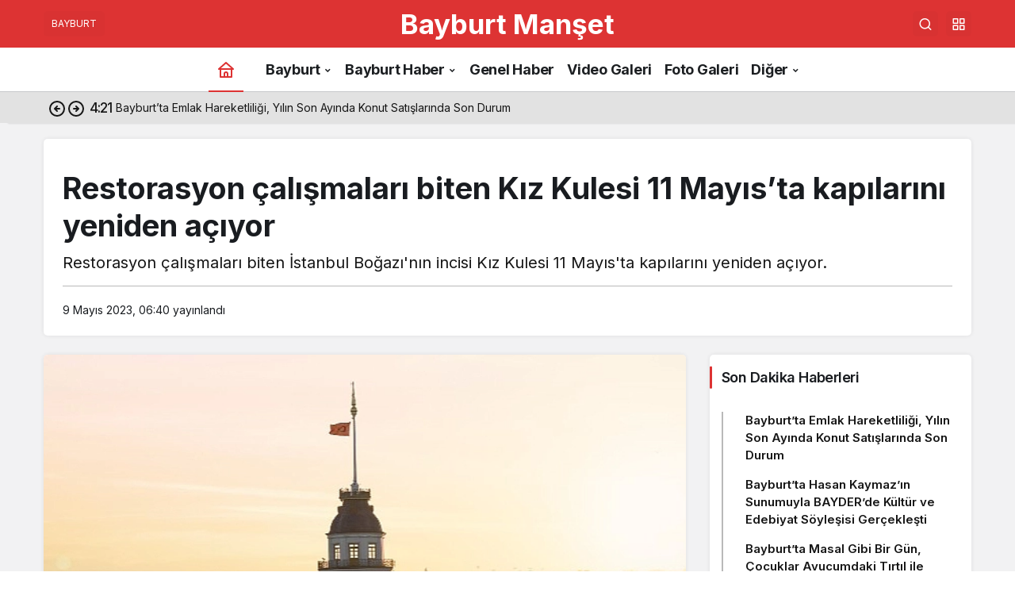

--- FILE ---
content_type: text/html; charset=UTF-8
request_url: https://www.bayburtmanset.com/restorasyon-calismalari-biten-kiz-kulesi-11-mayista-kapilarini-yeniden-aciyor/
body_size: 21533
content:
<!doctype html>
<html lang="tr" prefix="og: http://ogp.me/ns#">
<head>
<link rel="preconnect" href="https://www.bayburtmanset.com">
<link rel="preconnect" href="https://pagead2.googlesyndication.com">
<link rel="dns-prefetch" href="//cdnjs.cloudflare.com">
<link rel="dns-prefetch" href="//www.google.com">
<link rel="dns-prefetch" href="//news.google.com">
<meta charset="UTF-8">
<meta name="viewport" content="width=device-width, initial-scale=1">
<meta http-equiv="X-UA-Compatible" content="IE=edge">
<meta name='robots' content='index, follow, max-image-preview:large, max-snippet:-1, max-video-preview:-1' />

	<!-- This site is optimized with the Yoast SEO plugin v26.8 - https://yoast.com/product/yoast-seo-wordpress/ -->
	<title>Restorasyon çalışmaları biten Kız Kulesi 11 Mayıs&#039;ta kapılarını yeniden açıyor - Bayburt Manşet Haber Sitesi, Son Dakika Bayburt Haberleri, Yerel ve Güncel Haberler</title><link rel="preload" href="https://www.bayburtmanset.com/wp-content/uploads/2023/05/restorasyon-calismalari-biten-kiz-kulesi-11-mayista-kapilarini-yeniden-aciyor.webp" as="image" fetchpriority="high">
	<meta name="description" content="Restorasyon çalışmaları biten İstanbul Boğazı&#039;nın incisi Kız Kulesi 11 Mayıs&#039;ta kapılarını yeniden açıyor." />
	<link rel="canonical" href="https://www.bayburtmanset.com/restorasyon-calismalari-biten-kiz-kulesi-11-mayista-kapilarini-yeniden-aciyor/" />
	<meta property="og:locale" content="tr_TR" />
	<meta property="og:type" content="article" />
	<meta property="og:title" content="Restorasyon çalışmaları biten Kız Kulesi 11 Mayıs&#039;ta kapılarını yeniden açıyor - Bayburt Manşet Haber Sitesi, Son Dakika Bayburt Haberleri, Yerel ve Güncel Haberler" />
	<meta property="og:description" content="Restorasyon çalışmaları biten İstanbul Boğazı&#039;nın incisi Kız Kulesi 11 Mayıs&#039;ta kapılarını yeniden açıyor." />
	<meta property="og:url" content="https://www.bayburtmanset.com/restorasyon-calismalari-biten-kiz-kulesi-11-mayista-kapilarini-yeniden-aciyor/" />
	<meta property="og:site_name" content="Bayburt Manşet Haber Sitesi" />
	<meta property="article:publisher" content="https://www.facebook.com/bayburtmanset" />
	<meta property="article:author" content="https://www.facebook.com/bakimerall" />
	<meta property="article:published_time" content="2023-05-09T03:40:54+00:00" />
	<meta property="article:modified_time" content="2023-05-09T03:40:57+00:00" />
	<meta property="og:image" content="https://www.bayburtmanset.com/wp-content/uploads/2023/05/restorasyon-calismalari-biten-kiz-kulesi-11-mayista-kapilarini-yeniden-aciyor.webp" />
	<meta property="og:image:width" content="633" />
	<meta property="og:image:height" content="375" />
	<meta property="og:image:type" content="image/webp" />
	<meta name="author" content="Baki Meral" />
	<meta name="twitter:card" content="summary_large_image" />
	<meta name="twitter:creator" content="@bayburtmanset" />
	<meta name="twitter:site" content="@bayburtmanset" />
	<meta name="twitter:label1" content="Yazan:" />
	<meta name="twitter:data1" content="Baki Meral" />
	<meta name="twitter:label2" content="Tahmini okuma süresi" />
	<meta name="twitter:data2" content="5 dakika" />
	<script type="application/ld+json" class="yoast-schema-graph">{"@context":"https://schema.org","@graph":[{"@type":"Article","@id":"https://www.bayburtmanset.com/restorasyon-calismalari-biten-kiz-kulesi-11-mayista-kapilarini-yeniden-aciyor/#article","isPartOf":{"@id":"https://www.bayburtmanset.com/restorasyon-calismalari-biten-kiz-kulesi-11-mayista-kapilarini-yeniden-aciyor/"},"author":{"name":"Baki Meral","@id":"https://www.bayburtmanset.com/#/schema/person/d5bf7a4fba5a725cb491590cd156286a"},"headline":"Restorasyon çalışmaları biten Kız Kulesi 11 Mayıs&#8217;ta kapılarını yeniden açıyor","datePublished":"2023-05-09T03:40:54+00:00","dateModified":"2023-05-09T03:40:57+00:00","mainEntityOfPage":{"@id":"https://www.bayburtmanset.com/restorasyon-calismalari-biten-kiz-kulesi-11-mayista-kapilarini-yeniden-aciyor/"},"wordCount":955,"commentCount":0,"publisher":{"@id":"https://www.bayburtmanset.com/#organization"},"image":{"@id":"https://www.bayburtmanset.com/restorasyon-calismalari-biten-kiz-kulesi-11-mayista-kapilarini-yeniden-aciyor/#primaryimage"},"thumbnailUrl":"https://www.bayburtmanset.com/wp-content/uploads/2023/05/restorasyon-calismalari-biten-kiz-kulesi-11-mayista-kapilarini-yeniden-aciyor.webp","keywords":["İstanbul","İstanbul Boğazı","Kız Kulesi","Türkiye"],"articleSection":["Gündem"],"inLanguage":"tr","potentialAction":[{"@type":"CommentAction","name":"Comment","target":["https://www.bayburtmanset.com/restorasyon-calismalari-biten-kiz-kulesi-11-mayista-kapilarini-yeniden-aciyor/#respond"]}]},{"@type":"WebPage","@id":"https://www.bayburtmanset.com/restorasyon-calismalari-biten-kiz-kulesi-11-mayista-kapilarini-yeniden-aciyor/","url":"https://www.bayburtmanset.com/restorasyon-calismalari-biten-kiz-kulesi-11-mayista-kapilarini-yeniden-aciyor/","name":"Restorasyon çalışmaları biten Kız Kulesi 11 Mayıs'ta kapılarını yeniden açıyor - Bayburt Manşet Haber Sitesi, Son Dakika Bayburt Haberleri, Yerel ve Güncel Haberler","isPartOf":{"@id":"https://www.bayburtmanset.com/#website"},"primaryImageOfPage":{"@id":"https://www.bayburtmanset.com/restorasyon-calismalari-biten-kiz-kulesi-11-mayista-kapilarini-yeniden-aciyor/#primaryimage"},"image":{"@id":"https://www.bayburtmanset.com/restorasyon-calismalari-biten-kiz-kulesi-11-mayista-kapilarini-yeniden-aciyor/#primaryimage"},"thumbnailUrl":"https://www.bayburtmanset.com/wp-content/uploads/2023/05/restorasyon-calismalari-biten-kiz-kulesi-11-mayista-kapilarini-yeniden-aciyor.webp","datePublished":"2023-05-09T03:40:54+00:00","dateModified":"2023-05-09T03:40:57+00:00","description":"Restorasyon çalışmaları biten İstanbul Boğazı'nın incisi Kız Kulesi 11 Mayıs'ta kapılarını yeniden açıyor.","breadcrumb":{"@id":"https://www.bayburtmanset.com/restorasyon-calismalari-biten-kiz-kulesi-11-mayista-kapilarini-yeniden-aciyor/#breadcrumb"},"inLanguage":"tr","potentialAction":[{"@type":"ReadAction","target":["https://www.bayburtmanset.com/restorasyon-calismalari-biten-kiz-kulesi-11-mayista-kapilarini-yeniden-aciyor/"]}]},{"@type":"ImageObject","inLanguage":"tr","@id":"https://www.bayburtmanset.com/restorasyon-calismalari-biten-kiz-kulesi-11-mayista-kapilarini-yeniden-aciyor/#primaryimage","url":"https://www.bayburtmanset.com/wp-content/uploads/2023/05/restorasyon-calismalari-biten-kiz-kulesi-11-mayista-kapilarini-yeniden-aciyor.webp","contentUrl":"https://www.bayburtmanset.com/wp-content/uploads/2023/05/restorasyon-calismalari-biten-kiz-kulesi-11-mayista-kapilarini-yeniden-aciyor.webp","width":633,"height":375,"caption":"Restorasyon çalışmaları biten Kız Kulesi 11 Mayıs'ta kapılarını yeniden açıyor"},{"@type":"BreadcrumbList","@id":"https://www.bayburtmanset.com/restorasyon-calismalari-biten-kiz-kulesi-11-mayista-kapilarini-yeniden-aciyor/#breadcrumb","itemListElement":[{"@type":"ListItem","position":1,"name":"Bayburt Manşet","item":"https://www.bayburtmanset.com/"},{"@type":"ListItem","position":2,"name":"Restorasyon çalışmaları biten Kız Kulesi 11 Mayıs&#8217;ta kapılarını yeniden açıyor"}]},{"@type":"WebSite","@id":"https://www.bayburtmanset.com/#website","url":"https://www.bayburtmanset.com/","name":"Bayburt Manşet Haber Sitesi","description":"Bayburt Manşet haber sitesi, son dakika Bayburt haberleri, Türkiye ve Bayburt gündemi. Yerel ve Güncel haberler, video, yaşam, siyaset, teknoloji, sağlık, eğitim, kültür sanat, asayiş, spor, ekonomi, magazin haberleri ve daha fazlası.","publisher":{"@id":"https://www.bayburtmanset.com/#organization"},"alternateName":"Bayburt Manşet","potentialAction":[{"@type":"SearchAction","target":{"@type":"EntryPoint","urlTemplate":"https://www.bayburtmanset.com/?s={search_term_string}"},"query-input":{"@type":"PropertyValueSpecification","valueRequired":true,"valueName":"search_term_string"}}],"inLanguage":"tr"},{"@type":"Organization","@id":"https://www.bayburtmanset.com/#organization","name":"Bayburt Manşet Haber Sitesi","alternateName":"Bayburt Manşet","url":"https://www.bayburtmanset.com/","logo":{"@type":"ImageObject","inLanguage":"tr","@id":"https://www.bayburtmanset.com/#/schema/logo/image/","url":"https://www.bayburtmanset.com/wp-content/uploads/2024/05/favicon.webp","contentUrl":"https://www.bayburtmanset.com/wp-content/uploads/2024/05/favicon.webp","width":512,"height":512,"caption":"Bayburt Manşet Haber Sitesi"},"image":{"@id":"https://www.bayburtmanset.com/#/schema/logo/image/"},"sameAs":["https://www.facebook.com/bayburtmanset","https://x.com/bayburtmanset","https://www.instagram.com/bayburtmanset","https://www.youtube.com/@bayburtmanset","https://www.tiktok.com/@bayburtmanset"]},{"@type":"Person","@id":"https://www.bayburtmanset.com/#/schema/person/d5bf7a4fba5a725cb491590cd156286a","name":"Baki Meral","image":{"@type":"ImageObject","inLanguage":"tr","@id":"https://www.bayburtmanset.com/#/schema/person/image/","url":"https://www.bayburtmanset.com/wp-content/uploads/logo150-96x96.webp","contentUrl":"https://www.bayburtmanset.com/wp-content/uploads/logo150-96x96.webp","caption":"Baki Meral"},"description":"Bayburt manşet haber sitesinin kurucusu ve aynı zamanda haber editörlüğünü yapmakta.","sameAs":["http://www.bayburtmanset.com","https://www.facebook.com/bakimerall","https://www.instagram.com/baki_meral"],"url":"https://www.bayburtmanset.com/yazarlar/bakimeral/"}]}</script>
	<!-- / Yoast SEO plugin. -->


<style id='wp-img-auto-sizes-contain-inline-css'>
img:is([sizes=auto i],[sizes^="auto," i]){contain-intrinsic-size:3000px 1500px}
/*# sourceURL=wp-img-auto-sizes-contain-inline-css */
</style>
<style id='wp-block-library-inline-css'>
:root{--wp-block-synced-color:#7a00df;--wp-block-synced-color--rgb:122,0,223;--wp-bound-block-color:var(--wp-block-synced-color);--wp-editor-canvas-background:#ddd;--wp-admin-theme-color:#007cba;--wp-admin-theme-color--rgb:0,124,186;--wp-admin-theme-color-darker-10:#006ba1;--wp-admin-theme-color-darker-10--rgb:0,107,160.5;--wp-admin-theme-color-darker-20:#005a87;--wp-admin-theme-color-darker-20--rgb:0,90,135;--wp-admin-border-width-focus:2px}@media (min-resolution:192dpi){:root{--wp-admin-border-width-focus:1.5px}}.wp-element-button{cursor:pointer}:root .has-very-light-gray-background-color{background-color:#eee}:root .has-very-dark-gray-background-color{background-color:#313131}:root .has-very-light-gray-color{color:#eee}:root .has-very-dark-gray-color{color:#313131}:root .has-vivid-green-cyan-to-vivid-cyan-blue-gradient-background{background:linear-gradient(135deg,#00d084,#0693e3)}:root .has-purple-crush-gradient-background{background:linear-gradient(135deg,#34e2e4,#4721fb 50%,#ab1dfe)}:root .has-hazy-dawn-gradient-background{background:linear-gradient(135deg,#faaca8,#dad0ec)}:root .has-subdued-olive-gradient-background{background:linear-gradient(135deg,#fafae1,#67a671)}:root .has-atomic-cream-gradient-background{background:linear-gradient(135deg,#fdd79a,#004a59)}:root .has-nightshade-gradient-background{background:linear-gradient(135deg,#330968,#31cdcf)}:root .has-midnight-gradient-background{background:linear-gradient(135deg,#020381,#2874fc)}:root{--wp--preset--font-size--normal:16px;--wp--preset--font-size--huge:42px}.has-regular-font-size{font-size:1em}.has-larger-font-size{font-size:2.625em}.has-normal-font-size{font-size:var(--wp--preset--font-size--normal)}.has-huge-font-size{font-size:var(--wp--preset--font-size--huge)}.has-text-align-center{text-align:center}.has-text-align-left{text-align:left}.has-text-align-right{text-align:right}.has-fit-text{white-space:nowrap!important}#end-resizable-editor-section{display:none}.aligncenter{clear:both}.items-justified-left{justify-content:flex-start}.items-justified-center{justify-content:center}.items-justified-right{justify-content:flex-end}.items-justified-space-between{justify-content:space-between}.screen-reader-text{border:0;clip-path:inset(50%);height:1px;margin:-1px;overflow:hidden;padding:0;position:absolute;width:1px;word-wrap:normal!important}.screen-reader-text:focus{background-color:#ddd;clip-path:none;color:#444;display:block;font-size:1em;height:auto;left:5px;line-height:normal;padding:15px 23px 14px;text-decoration:none;top:5px;width:auto;z-index:100000}html :where(.has-border-color){border-style:solid}html :where([style*=border-top-color]){border-top-style:solid}html :where([style*=border-right-color]){border-right-style:solid}html :where([style*=border-bottom-color]){border-bottom-style:solid}html :where([style*=border-left-color]){border-left-style:solid}html :where([style*=border-width]){border-style:solid}html :where([style*=border-top-width]){border-top-style:solid}html :where([style*=border-right-width]){border-right-style:solid}html :where([style*=border-bottom-width]){border-bottom-style:solid}html :where([style*=border-left-width]){border-left-style:solid}html :where(img[class*=wp-image-]){height:auto;max-width:100%}:where(figure){margin:0 0 1em}html :where(.is-position-sticky){--wp-admin--admin-bar--position-offset:var(--wp-admin--admin-bar--height,0px)}@media screen and (max-width:600px){html :where(.is-position-sticky){--wp-admin--admin-bar--position-offset:0px}}

/*# sourceURL=wp-block-library-inline-css */
</style><style id='wp-block-heading-inline-css'>
h1:where(.wp-block-heading).has-background,h2:where(.wp-block-heading).has-background,h3:where(.wp-block-heading).has-background,h4:where(.wp-block-heading).has-background,h5:where(.wp-block-heading).has-background,h6:where(.wp-block-heading).has-background{padding:1.25em 2.375em}h1.has-text-align-left[style*=writing-mode]:where([style*=vertical-lr]),h1.has-text-align-right[style*=writing-mode]:where([style*=vertical-rl]),h2.has-text-align-left[style*=writing-mode]:where([style*=vertical-lr]),h2.has-text-align-right[style*=writing-mode]:where([style*=vertical-rl]),h3.has-text-align-left[style*=writing-mode]:where([style*=vertical-lr]),h3.has-text-align-right[style*=writing-mode]:where([style*=vertical-rl]),h4.has-text-align-left[style*=writing-mode]:where([style*=vertical-lr]),h4.has-text-align-right[style*=writing-mode]:where([style*=vertical-rl]),h5.has-text-align-left[style*=writing-mode]:where([style*=vertical-lr]),h5.has-text-align-right[style*=writing-mode]:where([style*=vertical-rl]),h6.has-text-align-left[style*=writing-mode]:where([style*=vertical-lr]),h6.has-text-align-right[style*=writing-mode]:where([style*=vertical-rl]){rotate:180deg}
/*# sourceURL=https://www.bayburtmanset.com/wp-includes/blocks/heading/style.min.css */
</style>
<style id='wp-block-paragraph-inline-css'>
.is-small-text{font-size:.875em}.is-regular-text{font-size:1em}.is-large-text{font-size:2.25em}.is-larger-text{font-size:3em}.has-drop-cap:not(:focus):first-letter{float:left;font-size:8.4em;font-style:normal;font-weight:100;line-height:.68;margin:.05em .1em 0 0;text-transform:uppercase}body.rtl .has-drop-cap:not(:focus):first-letter{float:none;margin-left:.1em}p.has-drop-cap.has-background{overflow:hidden}:root :where(p.has-background){padding:1.25em 2.375em}:where(p.has-text-color:not(.has-link-color)) a{color:inherit}p.has-text-align-left[style*="writing-mode:vertical-lr"],p.has-text-align-right[style*="writing-mode:vertical-rl"]{rotate:180deg}
/*# sourceURL=https://www.bayburtmanset.com/wp-includes/blocks/paragraph/style.min.css */
</style>

<link rel='stylesheet' id='kan_Child_style-css' href='https://www.bayburtmanset.com/wp-content/themes/kanews-child/style.css?ver=20140206' media='screen' />
<link rel='stylesheet' id='kanews-theme-css' href='https://www.bayburtmanset.com/wp-content/themes/kanews/assets/css/theme.min.css?ver=8.1' media='all' />
<style id='kanews-theme-inline-css'>
.kanews-section{overflow:hidden}html:not(.dark-mode) .site-header .header-btn-icon, html:not(.dark-mode) .header-btn, html:not(.dark-mode) .site-header button{background-color:rgba(0,0,0,0.02)}@media (min-width:992px){.site-header .site-header-top, .site-header .site-header-top .site-row{height:60px !important}.site-head-2{height:100px !important}}.site-navbar .site-navbar-nav li a{color:#1c1f22}.site-head-3 button{color:#1c1f22 !important}.site-navbar .site-navbar-nav li a{font-size:18px !important}.extra-sub .site-subheader{background-color:#e2e2e2}.extra-sub-action::after{background:linear-gradient(to right,transparent 0, #e2e2e2 100%)}@media (min-width:992px){.kanews-post-headline{}}#site-menu-block{background-color:#353535}.kanews-category-6708.kanews-category{--kan-theme-color:#dd9933 !important}.kanews-category-6819.kanews-category{--kan-theme-color:#8224e3 !important}.kanews-category-1882.kanews-category{--kan-theme-color:#00665f !important}.kanews-category-9974.kanews-category{--kan-theme-color:#b22929 !important}.kanews-category-96.kanews-category{--kan-theme-color:#424242 !important}.kanews-category-1959.kanews-category{--kan-theme-color:#003300 !important}.kanews-category-2770.kanews-category{--kan-theme-color:#036a77 !important}.kanews-category-1960.kanews-category{--kan-theme-color:#821a1a !important}.kanews-category-1961.kanews-category{--kan-theme-color:#f9ab22 !important}.kanews-category-3098.kanews-category{--kan-theme-color:#1c8200 !important}.kanews-category-1624.kanews-category{--kan-theme-color:#1e73be !important}.kanews-category-7010.kanews-category{--kan-theme-color:#a33434 !important}.kanews-category-5517.kanews-category{--kan-theme-color:#a05500 !important}.kanews-category-7011.kanews-category{--kan-theme-color:#9b51e0 !important}.kanews-category-5518.kanews-category{--kan-theme-color:#036a77 !important}.kanews-category-5521.kanews-category{--kan-theme-color:#3f51b5 !important}:root{--kan-block-radius:5px;--kan-header-radius:5px;--wp--preset--color--primary:#dd3333;--kan-theme-color:#dd3333}
/*# sourceURL=kanews-theme-inline-css */
</style>
<link rel='stylesheet' id='kanews-theme-single-css' href='https://www.bayburtmanset.com/wp-content/themes/kanews/assets/css/theme-single.min.css?ver=8.1' media='all' />
<style id='kanews-theme-single-inline-css'>
@media (min-width:992px){.kanews-article-title{}}@media (min-width:992px){.kanews-article-title+p{}}@media (min-width:992px){.kanews-article-meta{}}@media (min-width:992px){.kanews-article-content li, .kanews-article-content p, .kanews-article-content{}}
/*# sourceURL=kanews-theme-single-inline-css */
</style>
<script src="https://www.bayburtmanset.com/wp-includes/js/jquery/jquery.min.js?ver=3.7.1" id="jquery-core-js"></script>
<meta name="onesignal-plugin" content="wordpress-3.8.0">
  <script src="https://cdn.onesignal.com/sdks/web/v16/OneSignalSDK.page.js" defer type="pmdelayedscript" data-cfasync="false" data-no-optimize="1" data-no-defer="1" data-no-minify="1"></script>
  <script>
          window.OneSignalDeferred = window.OneSignalDeferred || [];
          OneSignalDeferred.push(async function(OneSignal) {
            await OneSignal.init({
              appId: "4dbb25da-e275-4247-8505-b6f3ce985955",
              serviceWorkerOverrideForTypical: true,
              path: "https://www.bayburtmanset.com/wp-content/plugins/onesignal-free-web-push-notifications/sdk_files/",
              serviceWorkerParam: { scope: "/wp-content/plugins/onesignal-free-web-push-notifications/sdk_files/push/onesignal/" },
              serviceWorkerPath: "OneSignalSDKWorker.js",
            });
          });

          // Unregister the legacy OneSignal service worker to prevent scope conflicts
          if (navigator.serviceWorker) {
            navigator.serviceWorker.getRegistrations().then((registrations) => {
              // Iterate through all registered service workers
              registrations.forEach((registration) => {
                // Check the script URL to identify the specific service worker
                if (registration.active && registration.active.scriptURL.includes('OneSignalSDKWorker.js.php')) {
                  // Unregister the service worker
                  registration.unregister().then((success) => {
                    if (success) {
                      console.log('OneSignalSW: Successfully unregistered:', registration.active.scriptURL);
                    } else {
                      console.log('OneSignalSW: Failed to unregister:', registration.active.scriptURL);
                    }
                  });
                }
              });
            }).catch((error) => {
              console.error('Error fetching service worker registrations:', error);
            });
        }
        </script>
<meta name="author" content="Bayburt Manşet">
<meta name="publisher" content="Bayburt Manşet">
<script async src="https://pagead2.googlesyndication.com/pagead/js/adsbygoogle.js?client=ca-pub-2286880462917161" crossorigin="anonymous" type="pmdelayedscript" data-cfasync="false" data-no-optimize="1" data-no-defer="1" data-no-minify="1"></script><link rel="icon" href="https://www.bayburtmanset.com/wp-content/uploads/2024/05/cropped-favicon-150x150.webp" sizes="32x32" />
<link rel="icon" href="https://www.bayburtmanset.com/wp-content/uploads/2024/05/cropped-favicon.webp" sizes="192x192" />
<link rel="apple-touch-icon" href="https://www.bayburtmanset.com/wp-content/uploads/2024/05/cropped-favicon.webp" />
<meta name="msapplication-TileImage" content="https://www.bayburtmanset.com/wp-content/uploads/2024/05/cropped-favicon.webp" />
		<style id="wp-custom-css">
			.kanews-label[title="Yorum Yap"]{display: none;} .extra-sub .kanews-ticker-wrapper .kanews-ticker-heading span {display: none;} .kanews-profile-info li{display:none}.kanews-breadcrumb {display: none;}.kanews-article-content figure{display:flex;flex-wrap:wrap} .site-head-4 .header-btn {margin-left: 0px;} .site-header .site-header-top .site-header-logo .site-logo-text {font-size: 35px;letter-spacing: 0px;} .kanews-breadcrumb {margin-bottom:10px;} .kanews-slider-global .kanews-slide-content .kanews-slide-headline {line-height: 1.2; max-width: 100%;} .kanews-post-date {display:none;} .kanews-widgets-bottom .kanews-post-big .kanews-post-headline, .kanews-widgets-content .kanews-post-big .kanews-post-headline, .kanews-widgets-top .kanews-post-big .kanews-post-headline {font-size: 22px!important;font-weight: 700; line-height: 1.2!important;} #footer .site-footer-b1 { padding: 0px 0px 10px 0px;} #footer .site-social-links {padding-top: 20px; margin-bottom: 0px;} @media (max-width: 768px) { .site-header .site-header-top .site-header-logo .site-logo-text {font-size: 25px; position: inherit;}} @media (max-width: 360px) { .site-header .site-header-top .site-header-logo .site-logo-text {font-size:calc(1.9vw + 2vh); position: inherit;} #footer .site-social-links ul>li>a {width: 40px;height: 40px;line-height: 40px;}} @media (max-width: 992px) { .text-right .justify-content-end {display:none;}} ins.adsbygoogle[data-ad-status="unfilled"] {display: none !important;} .site-header .site-header-top .site-header-top-right #site-header-search #site-header-search-wrapper p {display: none;} #footer .site-footer-b1 {text-align: center;} .row.justift-content-between {display: flex;flex-wrap: nowrap;justify-content: space-between;align-items: center;} .kanews-article-action-left, .kanews-article-action-right {flex: 0 0 auto;width: auto;} .kanews-article-action-right .d-flex {justify-content: flex-end;}}		</style>
		<meta name="theme-color" content="#dd3333" />
			<meta name="msapplication-navbutton-color" content="#dd3333" />
			<meta name="apple-mobile-web-app-status-bar-style" content="#dd3333" /></head>
<body class="wp-singular post-template-default single single-post postid-46253 single-format-standard wp-custom-logo wp-theme-kanews wp-child-theme-kanews-child css-transitions-only-after-page-load by-kanthemes category-5514 single-layout-box">
<div id="page" class="site-wrapper">
<div class="site-head site-head-4 header-btn-small header-skin-dark">
  <header id="header" class="site-header">
    <div class="site-header-wrapper">
                    
      <div class="site-header-top">
        <div class="container">
          <div class="row site-row justify-content-between align-items-center">

            <div class="col-auto col-lg-4">
              <div class="site-header-top-left d-flex align-items-center">
                
                
                <button aria-label="Menü" class="site-mobil-menu-btn hidden-desktop" data-toggle="site-mobile-menu"><svg class="icon-90deg" width="28" height="28" xmlns="http://www.w3.org/2000/svg" viewBox="0 0 24 24" id="bars"><path fill="currentColor" d="M5,12a1,1,0,0,0-1,1v8a1,1,0,0,0,2,0V13A1,1,0,0,0,5,12ZM10,2A1,1,0,0,0,9,3V21a1,1,0,0,0,2,0V3A1,1,0,0,0,10,2ZM20,16a1,1,0,0,0-1,1v4a1,1,0,0,0,2,0V17A1,1,0,0,0,20,16ZM15,8a1,1,0,0,0-1,1V21a1,1,0,0,0,2,0V9A1,1,0,0,0,15,8Z"></path></svg></button>
                                                <a href="https://www.bayburtmanset.com" class="header-btn hidden-mobile" style="background-color: rgba(0,0,0,0.02)">BAYBURT</a>                <div class="hidden-mobile"></div>
              </div>
            </div>

            <div class="col col-lg-4">
              <div class="site-header-top-center text-center">
                <div class="site-header-logo"><a class="site-logo-text" href="https://www.bayburtmanset.com/" title="Bayburt Manşet">Bayburt Manşet</a></div>              </div>
            </div>

            <div class="col-auto col-lg-4">
              <div class="site-header-top-right">
                
                                <div id="site-header-search" class="kanews-ajax-search-wrapper "> <button aria-label="Ara" class="header-btn-icon" data-toggle="site-header-search-wrapper"><i class="icon-search"></i></button>
		<div id="site-header-search-wrapper" class="is-hidden"><form role="search" method="get" class="site-header-search-form" action="https://www.bayburtmanset.com/">
		<input class="kanews-ajax-search" type="text" placeholder="Bayburt Manşet Haber Sitesi, Son Dakika Bayburt Haberleri, Yerel ve Güncel Haberler" value="" name="s" />
		<button aria-label="Ara type="submit"><span class="icon-search icon-2x"></span></button><p>Bayburt Manşet, Bayburt, Haber, Yerel, Son Dakika, Bayburt Haberler, Bayburt Haberleri, Bayburt Haber, Bayburt Haber Sitesi, Bayburt Son Dakika, Son Dakika Bayburt Haberleri</p>
		<div id="kanews-loader"></div></form><div class="kanews-popup-close-btn search-close-btn"><i class="icon-close"></i></div></div></div>                                <div class="site-header-action "><button role="button" aria-expanded="false" data-toggle="site-header-action-content" aria-label="Servisler" class="header-btn-icon"><i aria-hidden="true" class="icon-grid"></i></button><div id="site-header-action-content"><div class="site-header-action-wrapper kanews-scroll site-header-action-style2"><button data-toggle="site-header-action-content" aria-label="Kapat"><i class="icon-close"></i></button><div class="site-header-action-btn-group"><div class="onjkln2">Hızlı Erişim</div><a href="https://www.bayburtmanset.com/son-dakika/"   class="site-header-action-btn"><div class="site-header-action-btn-wrapper" style="background-color:rgb(150, 33, 33, 0.25)"><div class="site-header-action-icon bg-primary" style="background: #962121"><i class="icon-bolt"></i></div><div class="site-header-action-content"><div class="site-header-action-name">Son Dakika</div><div class="site-header-action-desc truncate truncate-2">Günün son gelişmelerine bakın.</div></div></div></a><a href="https://www.bayburtmanset.com/son-depremler/"   class="site-header-action-btn"><div class="site-header-action-btn-wrapper" style="background-color:rgb(0, 43, 18, 0.25)"><div class="site-header-action-icon bg-primary" style="background: #002b12"><i class="icon-location"></i></div><div class="site-header-action-content"><div class="site-header-action-name">Son Depremler</div><div class="site-header-action-desc truncate truncate-2">Gerçekleşen son depremler</div></div></div></a><a href="https://www.bayburtmanset.com/namaz-vakitleri/"   class="site-header-action-btn"><div class="site-header-action-btn-wrapper" style="background-color:rgb(63, 157, 204, 0.25)"><div class="site-header-action-icon bg-primary" style="background: #3f9dcc"><i class="icon-moon-fill"></i></div><div class="site-header-action-content"><div class="site-header-action-name">Namaz Vakitleri</div><div class="site-header-action-desc truncate truncate-2">Tüm iller namaz vakitleri</div></div></div></a><a href="https://www.bayburtmanset.com/hava-durumu/"   class="site-header-action-btn"><div class="site-header-action-btn-wrapper" style="background-color:rgb(32, 111, 214, 0.25)"><div class="site-header-action-icon bg-primary" style="background: #206fd6"><i class="icon-sun"></i></div><div class="site-header-action-content"><div class="site-header-action-name">Hava Durumu</div><div class="site-header-action-desc truncate truncate-2">Tüm iller hava durumu</div></div></div></a><a href="https://www.bayburtmanset.com/nobetci-eczaneler/"   class="site-header-action-btn"><div class="site-header-action-btn-wrapper" style="background-color:rgb(255, 0, 0, 0.25)"><div class="site-header-action-icon bg-primary" style="background: #ff0000"><i class="icon-moon-fill"></i></div><div class="site-header-action-content"><div class="site-header-action-name">Nöbetçi Eczaneler</div><div class="site-header-action-desc truncate truncate-2">Tüm iller nöbetçi eczanaler</div></div></div></a><a href="https://www.bayburtmanset.com/doviz-kurlari/"   class="site-header-action-btn"><div class="site-header-action-btn-wrapper" style="background-color:rgb(64, 140, 43, 0.25)"><div class="site-header-action-icon bg-primary" style="background: #408c2b"><i class="icon-money"></i></div><div class="site-header-action-content"><div class="site-header-action-name">Döviz Kurları</div><div class="site-header-action-desc truncate truncate-2">Piyasanın kalbine yakından göz atın.</div></div></div></a><a href="https://www.bayburtmanset.com/emtia/"   class="site-header-action-btn"><div class="site-header-action-btn-wrapper" style="background-color:rgb(209, 216, 4, 0.25)"><div class="site-header-action-icon bg-primary" style="background: #d1d804"><i class="icon-star"></i></div><div class="site-header-action-content"><div class="site-header-action-name">Emtia, Altın Piyasası</div><div class="site-header-action-desc truncate truncate-2">Altın piyasasında son durum!</div></div></div></a><a href="https://www.bayburtmanset.com/kripto-para-piyasalari/"   class="site-header-action-btn"><div class="site-header-action-btn-wrapper" style="background-color:rgb(181, 120, 41, 0.25)"><div class="site-header-action-icon bg-primary" style="background: #b57829"><i class="icon-bitcoin"></i></div><div class="site-header-action-content"><div class="site-header-action-name">Kripto Paralar</div><div class="site-header-action-desc truncate truncate-2">Kripto para piyasalarında son durum!</div></div></div></a><a href="https://www.bayburtmanset.com/borsa/"   class="site-header-action-btn"><div class="site-header-action-btn-wrapper" style="background-color:rgb(173, 39, 166, 0.25)"><div class="site-header-action-icon bg-primary" style="background: #ad27a6"><i class="icon-done"></i></div><div class="site-header-action-content"><div class="site-header-action-name">Borsa</div><div class="site-header-action-desc truncate truncate-2">Hisse senetlerinde son durum!</div></div></div></a><a href="https://www.bayburtmanset.com/puan-durumu/"   class="site-header-action-btn"><div class="site-header-action-btn-wrapper" style="background-color:rgb(27, 154, 186, 0.25)"><div class="site-header-action-icon bg-primary" style="background: #1b9aba"><i class="icon-standings"></i></div><div class="site-header-action-content"><div class="site-header-action-name">Puan Durumu</div><div class="site-header-action-desc truncate truncate-2">Tüm ligler puan durumu</div></div></div></a><a href="https://www.bayburtmanset.com/mac-merkezi/"   class="site-header-action-btn"><div class="site-header-action-btn-wrapper" style="background-color:rgb(201, 46, 46, 0.25)"><div class="site-header-action-icon bg-primary" style="background: #c92e2e"><i class="icon-mic"></i></div><div class="site-header-action-content"><div class="site-header-action-name">Maç Merkezi</div><div class="site-header-action-desc truncate truncate-2">Canlı maç merkezi</div></div></div></a><a href="https://www.bayburtmanset.com/gazete-mansetleri/"   class="site-header-action-btn"><div class="site-header-action-btn-wrapper" style="background-color:rgb(84, 84, 84, 0.25)"><div class="site-header-action-icon bg-primary" style="background: #545454"><i class="icon-newspaper"></i></div><div class="site-header-action-content"><div class="site-header-action-name">Gazete Manşetleri</div><div class="site-header-action-desc truncate truncate-2">Günün gazete manşetlerini inceleyin.</div></div></div></a><a href="https://www.bayburtmanset.com/yol-durumu/"   class="site-header-action-btn"><div class="site-header-action-btn-wrapper" style="background-color:rgb(86, 86, 86, 0.25)"><div class="site-header-action-icon bg-primary" style="background: #565656"><i class="icon-traffic"></i></div><div class="site-header-action-content"><div class="site-header-action-name">Yol Durumu</div><div class="site-header-action-desc truncate truncate-2">Tüm iller yol durumu</div></div></div></a><a href="https://www.bayburtmanset.com/canli-tv-izle/"   class="site-header-action-btn"><div class="site-header-action-btn-wrapper" style="background-color:rgb(39, 173, 117, 0.25)"><div class="site-header-action-icon bg-primary" style="background: #27ad75"><i class="icon-live"></i></div><div class="site-header-action-content"><div class="site-header-action-name">Canlı Tv İzle</div><div class="site-header-action-desc truncate truncate-2">Canlı TV kanalları</div></div></div></a></div></div></div></div>                                              </div>
            </div>

          </div>
        </div>
      </div>
    </div>

      </header>

  <nav id="navbar" class="site-navbar hidden-mobile navbar-skin-light">
    <div class="site-navbar-wrapper site-navbar-wrapper-fixed">
      <div class="container">
        <div class="navbar-row justify-content-center">
                      <div class="col-auto no-gutter">
              <ul class="site-navbar-nav">
              <li class="current-menu-item home-btn"><a aria-label="Ana sayfa" href="https://www.bayburtmanset.com/"><svg width="24" height="24" xmlns="http://www.w3.org/2000/svg" viewBox="0 0 24 24" id="home"><path fill="currentColor" d="M21.66,10.25l-9-8a1,1,0,0,0-1.32,0l-9,8a1,1,0,0,0-.27,1.11A1,1,0,0,0,3,12H4v9a1,1,0,0,0,1,1H19a1,1,0,0,0,1-1V12h1a1,1,0,0,0,.93-.64A1,1,0,0,0,21.66,10.25ZM13,20H11V17a1,1,0,0,1,2,0Zm5,0H15V17a3,3,0,0,0-6,0v3H6V12H18ZM5.63,10,12,4.34,18.37,10Z"></path></svg></a></li>
              </ul>
            </div>
                    <ul id="menu-ust-menu" class="site-navbar-nav"><li id="menu-item-41643" class="menu-item menu-item-type-custom menu-item-object-custom menu-item-has-children menu-item-41643"><a href="https://www.bayburtmanset.com/bayburt-tarihi/"><span>Bayburt</span></a>
<ul class="sub-menu">
	<li id="menu-item-41644" class="menu-item menu-item-type-custom menu-item-object-custom menu-item-41644"><a href="https://www.bayburtmanset.com/bayburt-tarihi/"><span>Bayburt Tarihi</span></a></li>
	<li id="menu-item-41645" class="menu-item menu-item-type-custom menu-item-object-custom menu-item-41645"><a href="https://www.bayburtmanset.com/bayburt-koyleri/"><span>Bayburt Köyleri</span></a></li>
	<li id="menu-item-41646" class="menu-item menu-item-type-custom menu-item-object-custom menu-item-41646"><a href="https://www.bayburtmanset.com/bayburt-turkuleri-barlari/"><span>Türküler ve Barlar</span></a></li>
	<li id="menu-item-41647" class="menu-item menu-item-type-custom menu-item-object-custom menu-item-41647"><a href="https://www.bayburtmanset.com/bayburt-cografi-yapi/"><span>Bayburt Coğrafi Yapı</span></a></li>
	<li id="menu-item-41648" class="menu-item menu-item-type-custom menu-item-object-custom menu-item-41648"><a href="https://www.bayburtmanset.com/bayburt-dogal-guzellikler/"><span>Doğal Güzellikler</span></a></li>
	<li id="menu-item-41649" class="menu-item menu-item-type-custom menu-item-object-custom menu-item-41649"><a href="https://www.bayburtmanset.com/bayburt-elsanatlari/"><span>Bayburt El Sanatları</span></a></li>
	<li id="menu-item-41650" class="menu-item menu-item-type-custom menu-item-object-custom menu-item-41650"><a href="https://www.bayburtmanset.com/gelenek-gorenek/"><span>Gelenek Görenek</span></a></li>
	<li id="menu-item-41651" class="menu-item menu-item-type-custom menu-item-object-custom menu-item-41651"><a href="https://www.bayburtmanset.com/bayburt-efsaneleri/"><span>Bayburt Efsaneleri</span></a></li>
	<li id="menu-item-41652" class="menu-item menu-item-type-custom menu-item-object-custom menu-item-41652"><a href="https://www.bayburtmanset.com/bayburt-nufusu/"><span>Bayburt Nüfusu</span></a></li>
	<li id="menu-item-41653" class="menu-item menu-item-type-custom menu-item-object-custom menu-item-41653"><a href="https://www.bayburtmanset.com/bayburt-ermeni-mezalimi/"><span>Ermeni Mezalimi</span></a></li>
	<li id="menu-item-41654" class="menu-item menu-item-type-custom menu-item-object-custom menu-item-41654"><a href="https://www.bayburtmanset.com/bayburt-canli-izle/"><span>Bayburt Canlı İzle</span></a></li>
	<li id="menu-item-41655" class="menu-item menu-item-type-custom menu-item-object-custom menu-item-41655"><a href="https://www.bayburtmanset.com/kaybettiklerimiz/"><span>Kaybettiklerimiz</span></a></li>
</ul>
</li>
<li id="menu-item-41656" class="menu-item menu-item-type-custom menu-item-object-custom menu-item-has-children menu-item-41656"><a href="https://www.bayburtmanset.com/bayburt-haberleri/"><span>Bayburt Haber</span></a>
<ul class="sub-menu">
	<li id="menu-item-41658" class="menu-item menu-item-type-custom menu-item-object-custom menu-item-41658"><a href="https://www.bayburtmanset.com/bayburt-haberleri/"><span>Bayburt Haberleri</span></a></li>
	<li id="menu-item-41659" class="menu-item menu-item-type-custom menu-item-object-custom menu-item-41659"><a href="https://www.bayburtmanset.com/bayburt-valiligi/"><span>Bayburt Valiliği</span></a></li>
	<li id="menu-item-41660" class="menu-item menu-item-type-custom menu-item-object-custom menu-item-41660"><a href="https://www.bayburtmanset.com/bayburt-belediyesi/"><span>Bayburt Belediyesi</span></a></li>
	<li id="menu-item-41661" class="menu-item menu-item-type-custom menu-item-object-custom menu-item-41661"><a href="https://www.bayburtmanset.com/bayburt-universitesi/"><span>Bayburt Üniversitesi</span></a></li>
	<li id="menu-item-41667" class="menu-item menu-item-type-custom menu-item-object-custom menu-item-41667"><a href="https://www.bayburtmanset.com/bayburt-muftulugu/"><span>Bayburt Müftülüğü</span></a></li>
	<li id="menu-item-41662" class="menu-item menu-item-type-custom menu-item-object-custom menu-item-41662"><a href="https://www.bayburtmanset.com/bayburt-siyaset/"><span>Bayburt Siyaset</span></a></li>
	<li id="menu-item-41663" class="menu-item menu-item-type-custom menu-item-object-custom menu-item-41663"><a href="https://www.bayburtmanset.com/bayburt-spor/"><span>Bayburt Spor</span></a></li>
	<li id="menu-item-41664" class="menu-item menu-item-type-custom menu-item-object-custom menu-item-41664"><a href="https://www.bayburtmanset.com/bayburt-tarim/"><span>Bayburt Tarım</span></a></li>
	<li id="menu-item-45754" class="menu-item menu-item-type-custom menu-item-object-custom menu-item-45754"><a href="https://www.bayburtmanset.com/bayburt-egitim/"><span>Bayburt Eğitim</span></a></li>
	<li id="menu-item-41666" class="menu-item menu-item-type-custom menu-item-object-custom menu-item-41666"><a href="https://www.bayburtmanset.com/bayburt-saglik/"><span>Bayburt Sağlık</span></a></li>
	<li id="menu-item-41670" class="menu-item menu-item-type-custom menu-item-object-custom menu-item-41670"><a href="https://www.bayburtmanset.com/bayburt-aydintepe/"><span>Bayburt Aydıntepe</span></a></li>
	<li id="menu-item-41671" class="menu-item menu-item-type-custom menu-item-object-custom menu-item-41671"><a href="https://www.bayburtmanset.com/bayburt-demirozu/"><span>Bayburt Demirözü</span></a></li>
</ul>
</li>
<li id="menu-item-48517" class="menu-item menu-item-type-custom menu-item-object-custom menu-item-48517"><a href="https://www.bayburtmanset.com/haberler/"><span>Genel Haber</span></a></li>
<li id="menu-item-41685" class="menu-item menu-item-type-custom menu-item-object-custom menu-item-41685"><a href="https://www.bayburtmanset.com/video-galeri/"><span>Video Galeri</span></a></li>
<li id="menu-item-41686" class="menu-item menu-item-type-custom menu-item-object-custom menu-item-41686"><a href="https://www.bayburtmanset.com/foto-galeri/"><span>Foto Galeri</span></a></li>
<li id="menu-item-41687" class="menu-item menu-item-type-custom menu-item-object-custom menu-item-has-children menu-item-41687"><a href="https://www.bayburtmanset.com/bayburt-testler/"><span>Diğer</span></a>
<ul class="sub-menu">
	<li id="menu-item-48520" class="menu-item menu-item-type-custom menu-item-object-custom menu-item-48520"><a href="https://www.bayburtmanset.com/kose-yazilari/"><span>Köşe Yazıları</span></a></li>
	<li id="menu-item-41688" class="menu-item menu-item-type-custom menu-item-object-custom menu-item-41688"><a href="https://www.bayburtmanset.com/bayburt-testler/"><span>Bayburt Testler</span></a></li>
	<li id="menu-item-41689" class="menu-item menu-item-type-custom menu-item-object-custom menu-item-41689"><a href="https://www.bayburtmanset.com/genel-testler/"><span>Genel Testler</span></a></li>
	<li id="menu-item-44723" class="menu-item menu-item-type-custom menu-item-object-custom menu-item-44723"><a href="https://www.bayburtmanset.com/efsaneler/"><span>Efsaneler</span></a></li>
</ul>
</li>
</ul>          
        </div>
      </div>
    </div>
  </nav>

  
      <div class="extra-sub bn-bar ">
      <div class="site-subheader">
        <div class="container">
          <div class="row site-row align-items-center">
            <div class="col-12">
              <div class="site-subheader-left">
                                <div class="kanews-ticker-wrapper col pr-0"><div class="row no-gutters"><div class="col-auto"><div class="kanews-ticker-heading"><span>Son Gelişmeler</span></div></div><div class="kanews-ticker-control col-auto"><button class="kanews-ticker-prev" aria-label="Önceki"><svg width="24" height="24" xmlns="http://www.w3.org/2000/svg" viewBox="0 0 24 24" id="arrow-circle-left"><path fill="currentColor" d="M8.29,11.29a1,1,0,0,0-.21.33,1,1,0,0,0,0,.76,1,1,0,0,0,.21.33l3,3a1,1,0,0,0,1.42-1.42L11.41,13H15a1,1,0,0,0,0-2H11.41l1.3-1.29a1,1,0,0,0,0-1.42,1,1,0,0,0-1.42,0ZM2,12A10,10,0,1,0,12,2,10,10,0,0,0,2,12Zm18,0a8,8,0,1,1-8-8A8,8,0,0,1,20,12Z"></path></svg></button><button aria-label="Sonraki" class="kanews-ticker-next"><svg width="24" height="24" xmlns="http://www.w3.org/2000/svg" viewBox="0 0 24 24" id="arrow-circle-right"><path fill="currentColor" d="M15.71,12.71a1,1,0,0,0,.21-.33,1,1,0,0,0,0-.76,1,1,0,0,0-.21-.33l-3-3a1,1,0,0,0-1.42,1.42L12.59,11H9a1,1,0,0,0,0,2h3.59l-1.3,1.29a1,1,0,0,0,0,1.42,1,1,0,0,0,1.42,0ZM22,12A10,10,0,1,0,12,22,10,10,0,0,0,22,12ZM4,12a8,8,0,1,1,8,8A8,8,0,0,1,4,12Z"></path></svg></button></div><div class="kanews-ticker col"><ul class="kanews-ticker-slider"><li><a href="https://www.bayburtmanset.com/bayburtta-emlak-hareketliligi-yilin-son-ayinda-konut-satislarinda-son-durum/"><span class="kanews-ticker-date hidden-mobile">4:21 </span> <div class="kanews-ticker-title truncate truncate-1">Bayburt’ta Emlak Hareketliliği, Yılın Son Ayında Konut Satışlarında Son Durum</div></a></li><li><a href="https://www.bayburtmanset.com/bayburtta-hasan-kaymazin-sunumuyla-bayderde-kultur-ve-edebiyat-soylesisi-gerceklesti/"><span class="kanews-ticker-date hidden-mobile">4:01 </span> <div class="kanews-ticker-title truncate truncate-1">Bayburt’ta Hasan Kaymaz’ın Sunumuyla BAYDER’de Kültür ve Edebiyat Söyleşisi Gerçekleşti</div></a></li><li><a href="https://www.bayburtmanset.com/bayburtta-masal-gibi-bir-gun-cocuklar-avucumdaki-tirtil-ile-bulustu/"><span class="kanews-ticker-date hidden-mobile">3:53 </span> <div class="kanews-ticker-title truncate truncate-1">Bayburt’ta Masal Gibi Bir Gün, Çocuklar Avucumdaki Tırtıl ile Buluştu</div></a></li><li><a href="https://www.bayburtmanset.com/bayburtspor-taraftar-gruplari-birlesti-monarsi-grubu-kuruldu/"><span class="kanews-ticker-date hidden-mobile">21:04 </span> <div class="kanews-ticker-title truncate truncate-1">Bayburtspor Taraftar Grupları Birleşti, Monarşi Grubu Kuruldu</div></a></li><li><a href="https://www.bayburtmanset.com/meteorolojiden-bayburt-icin-kritik-uyari-kar-buzlanma-ve-cig-tehlikesi-bir-arada/"><span class="kanews-ticker-date hidden-mobile">11:25 </span> <div class="kanews-ticker-title truncate truncate-1">Meteoroloji&#8217;den Bayburt İçin Kritik Uyarı, Kar, Buzlanma ve Çığ Tehlikesi Bir Arada!</div></a></li><li><a href="https://www.bayburtmanset.com/bayburtun-gastronomi-gelecegi-icin-dev-adim-universite-ve-kudakadan-771-bin-tllik-protokol/"><span class="kanews-ticker-date hidden-mobile">10:29 </span> <div class="kanews-ticker-title truncate truncate-1">Bayburt’un Gastronomi Geleceği İçin Dev Adım, Üniversite ve KUDAKA’dan 771 Bin TL’lik Protokol</div></a></li><li><a href="https://www.bayburtmanset.com/bayburtta-bir-yilda-yarim-milyon-hasta-sifa-aradi-iste-en-cok-tercih-edilen-poliklinikler/"><span class="kanews-ticker-date hidden-mobile">9:33 </span> <div class="kanews-ticker-title truncate truncate-1">Bayburt’ta Bir Yılda Yarım Milyon Hasta Şifa Aradı, İşte En Çok Tercih Edilen Poliklinikler</div></a></li><li><a href="https://www.bayburtmanset.com/bayburt-ocak-2026-su-analiz-sonuclari-3-cesmede-bakteri-tespit-edildi/"><span class="kanews-ticker-date hidden-mobile">9:03 </span> <div class="kanews-ticker-title truncate truncate-1">Bayburt Ocak 2026 Su Analiz Sonuçları, 3 Çeşmede Bakteri Tespit Edildi</div></a></li><li><a href="https://www.bayburtmanset.com/bayburtta-kis-cilesine-enerji-cozumu-masallah-orucoglundan-kritik-aciklama/"><span class="kanews-ticker-date hidden-mobile">8:37 </span> <div class="kanews-ticker-title truncate truncate-1">Bayburt’ta Kış Çilesine Enerji Çözümü, Maşallah Oruçoğlu’ndan Kritik Açıklama</div></a></li><li><a href="https://www.bayburtmanset.com/bayburt-madeni-esnaf-ve-sanatkarlar-odasinda-muharrem-kahraman-guven-tazeledi/"><span class="kanews-ticker-date hidden-mobile">8:26 </span> <div class="kanews-ticker-title truncate truncate-1">Bayburt Madenî Esnaf ve Sanatkârlar Odası’nda Muharrem Kahraman Güven Tazeledi</div></a></li><li><a href="https://www.bayburtmanset.com/bayburtta-kar-yagisi-egitimi-durdurdu-valilikten-tatil-ve-idari-izin-aciklamasi/"><span class="kanews-ticker-date hidden-mobile">8:44 </span> <div class="kanews-ticker-title truncate truncate-1">Bayburt’ta Kar Yağışı Eğitimi Durdurdu, Valilikten Tatil ve İdari İzin Açıklaması</div></a></li><li><a href="https://www.bayburtmanset.com/10-ocak-calisan-gazeteciler-gunu-murat-okutmusun-aciklamasi/"><span class="kanews-ticker-date hidden-mobile">22:23 </span> <div class="kanews-ticker-title truncate truncate-1">10 Ocak Çalışan Gazeteciler Günü, Murat Okutmuş’un Açıklaması</div></a></li><li><a href="https://www.bayburtmanset.com/bayburtta-duygu-dolu-gece-cephane-islanmasin-diye-donarak-sehit-olan-serife-baci-anildi/"><span class="kanews-ticker-date hidden-mobile">17:02 </span> <div class="kanews-ticker-title truncate truncate-1">Bayburt’ta Duygu Dolu Gece, Cephane Islanmasın Diye Donarak Şehit Olan Şerife Bacı Anıldı</div></a></li><li><a href="https://www.bayburtmanset.com/bayburtta-87-milyon-tl-tuketicinin-cebinde-kaldi-o-sitelerden-alisveris-yapanlar-dikkat/"><span class="kanews-ticker-date hidden-mobile">16:15 </span> <div class="kanews-ticker-title truncate truncate-1">Bayburt’ta 8,7 Milyon TL Tüketicinin Cebinde Kaldı, O Sitelerden Alışveriş Yapanlar Dikkat!</div></a></li><li><a href="https://www.bayburtmanset.com/bayburt-esnafi-sandik-basina-gidiyor-madeni-sanatkarlar-odasinda-genel-kurul-heyecani/"><span class="kanews-ticker-date hidden-mobile">15:52 </span> <div class="kanews-ticker-title truncate truncate-1">Bayburt Esnafı Sandık Başına Gidiyor, Madeni Sanatkârlar Odası’nda Genel Kurul Heyecanı!</div></a></li></ul></div></div></div>              </div>
            </div>
          </div>
        </div>
      </div>
    </div>
  </div>				<main id="main" class="site-main">
			<div class="container">
				<div class="row">
					<div class="site-main-wrapper">
						<div class="site-main-inner d-flex flex-wrap">
							
							
<div class="col-12 kgs2">
  <div class="kanews-section-box kanews-section-box-x">
    	<div class="kanews-article-header">

					<div class="kanews-banner kanews-banner-single kanews-banner-single-meta mt-0"><script async src="https://pagead2.googlesyndication.com/pagead/js/adsbygoogle.js?client=ca-pub-2286880462917161" crossorigin="anonymous" type="pmdelayedscript" data-cfasync="false" data-no-optimize="1" data-no-defer="1" data-no-minify="1"></script> <ins class="adsbygoogle" style="display:block" data-ad-client="ca-pub-2286880462917161" data-ad-slot="2113561246" data-ad-format="auto" data-full-width-responsive="true"></ins> <script> (adsbygoogle = window.adsbygoogle || []).push({}); </script></div>			<div class='kanews-breadcrumb'><ol class='d-flex align-items-center'><li><a href="https://www.bayburtmanset.com/"><span class="d-flex align-items-center g-05"><svg width="18" height="18" xmlns="http://www.w3.org/2000/svg" viewBox="0 0 24 24" id="home"><path fill="currentColor" d="M21.66,10.25l-9-8a1,1,0,0,0-1.32,0l-9,8a1,1,0,0,0-.27,1.11A1,1,0,0,0,3,12H4v9a1,1,0,0,0,1,1H19a1,1,0,0,0,1-1V12h1a1,1,0,0,0,.93-.64A1,1,0,0,0,21.66,10.25ZM13,20H11V17a1,1,0,0,1,2,0Zm5,0H15V17a3,3,0,0,0-6,0v3H6V12H18ZM5.63,10,12,4.34,18.37,10Z"></path></svg> Bayburt Manşet Haber Sitesi</span></a></li><li>
													<a class="kanews-label kanews-label-sm kanews-label-bg" href="https://www.bayburtmanset.com/gundem/"><span>Gündem</span></a>
											</li><li><span>Restorasyon çalışmaları biten Kız Kulesi 11 Mayıs&#8217;ta kapılarını yeniden açıyor</span></li></ol></div>
		
					<h1 class="kanews-article-title">Restorasyon çalışmaları biten Kız Kulesi 11 Mayıs&#8217;ta kapılarını yeniden açıyor</h1>		
		
							<p>Restorasyon çalışmaları biten İstanbul Boğazı'nın incisi Kız Kulesi 11 Mayıs'ta kapılarını yeniden açıyor.</p>
							
			<div class="kanews-article-meta">
				<div class="row justify-content-between align-items-center">
					<div class="kanews-article-meta-left col-12 col-lg">
						<div class="kanews-article-meta-left-inner d-flex">
		
																																											
														<div class="kanews-article-meta-left-text">
																																	
																	<span class="posted-on"><time class="entry-date published updated" datetime="2023-05-09T06:40:54+03:00">9 Mayıs 2023, 06:40</time> yayınlandı</span>								
															</div>
						</div>
					</div>
					<div class="kanews-article-meta-right col-12 col-lg-auto">
						
																	</div>
				</div>
			</div>
					
		
	</div>
  </div>
</div>

<div class="d-flex flex-wrap">

<div class="col-12 col-lg-9 kanews-sticky kgs2 mb-1">
	<article id="post-46253" class="kanews-article kanews-section-box kanews-article-3 post-46253 post type-post status-publish format-standard has-post-thumbnail hentry category-gundem tag-istanbul tag-istanbul-bogazi tag-kiz-kulesi tag-turkiye">

    				      <div class="kanews-article-thumbnail">
			
				<img data-perfmatters-preload class="wp-post-image" src="https://www.bayburtmanset.com/wp-content/uploads/2023/05/restorasyon-calismalari-biten-kiz-kulesi-11-mayista-kapilarini-yeniden-aciyor.webp" width="633" height="375" alt="Restorasyon çalışmaları biten Kız Kulesi 11 Mayıs&#039;ta kapılarını yeniden açıyor" fetchpriority="high">
							</div>
			    
    

	<div class="kanews-article-action">
		<div class="row justift-content-between align-items-center">
						<div class="kanews-article-action-left flex-wrap col-12 col-lg d-flex align-items-center">
									<a class="kanews-service-link googlenews" target="_blank" rel="nofollow noopener" title="Google News ile Abone Ol" href="https://news.google.com/publications/CAAqBwgKMICTiAsw-deGAw"></a>
															</div>
						
			<div class="kanews-article-action-right col-12 col-lg-auto">
				<div class="d-flex align-items-center flex-wrap">
											<a class="kanews-label" title="Yorum Yap" href="#respond">
<svg width="24" height="24" viewBox="0 0 32 32" fill="none" xmlns="http://www.w3.org/2000/svg">
<path fill-rule="evenodd" clip-rule="evenodd" d="M7.04004 16C7.03989 19.3447 8.90259 22.4109 11.8709 23.9523C14.8392 25.4937 18.4189 25.2534 21.1546 23.3293L24.96 23.68V16C24.96 11.0516 20.9485 7.04004 16 7.04004C11.0516 7.04004 7.04004 11.0516 7.04004 16Z" stroke="currentColor" stroke-width="1.92" stroke-linecap="round" stroke-linejoin="round"/>
<path d="M12.1602 17.5998C11.63 17.5998 11.2002 18.0296 11.2002 18.5598C11.2002 19.0899 11.63 19.5198 12.1602 19.5198V17.5998ZM17.2802 19.5198C17.8104 19.5198 18.2402 19.0899 18.2402 18.5598C18.2402 18.0296 17.8104 17.5998 17.2802 17.5998V19.5198ZM12.1602 13.7598C11.63 13.7598 11.2002 14.1896 11.2002 14.7198C11.2002 15.2499 11.63 15.6798 12.1602 15.6798V13.7598ZM19.8402 15.6798C20.3704 15.6798 20.8002 15.2499 20.8002 14.7198C20.8002 14.1896 20.3704 13.7598 19.8402 13.7598V15.6798ZM12.1602 19.5198H17.2802V17.5998H12.1602V19.5198ZM12.1602 15.6798H19.8402V13.7598H12.1602V15.6798Z" fill="currentColor"/>
</svg>
<span>0</span></a>
								
					
					
					
													<div style="cursor:pointer" class="kanews-label" data-toggle="kanews-popup-share-46253"><i class="icon-share"></i> Paylaş</div>
		

	<div id="kanews-popup-share-46253" class="kanews-popup">
			<div class="kanews-popup-close" data-toggle="kanews-popup-share-46253"></div>
			<div class="kanews-popup-content">
			<div class="kanews-popup-close-btn" data-toggle="kanews-popup-share-46253"><i class="icon-close"></i></div>
				<h4 class="kanews-popup-title">Bu Yazıyı Paylaş</h4>
				<ul class="d-flex kanews-popup-share">
																									<li><a class="bg-facebook" rel="external noopener" target="_blank" href="//www.facebook.com/sharer/sharer.php?u=https://www.bayburtmanset.com/restorasyon-calismalari-biten-kiz-kulesi-11-mayista-kapilarini-yeniden-aciyor/"><i class="icon-facebook"></i></a></li>
														
													
														
														
														
																															
															<li><a target="_blank" rel="external noopener" class="bg-twitter" href="//www.twitter.com/intent/tweet?text=Restorasyon çalışmaları biten Kız Kulesi 11 Mayıs&#8217;ta kapılarını yeniden açıyor https://www.bayburtmanset.com/restorasyon-calismalari-biten-kiz-kulesi-11-mayista-kapilarini-yeniden-aciyor/"><i class="icon-twitter"></i></a></li>
													
														
														
														
																															
													
															<li class="hidden-desktop"><a class="bg-whatsapp" href="whatsapp://send?text=https://www.bayburtmanset.com/restorasyon-calismalari-biten-kiz-kulesi-11-mayista-kapilarini-yeniden-aciyor/"><i class="icon-whatsapp"></i></a></li>
								<li class="hidden-mobile"><a class="bg-whatsapp" href="https://api.whatsapp.com/send?text=Restorasyon çalışmaları biten Kız Kulesi 11 Mayıs&#8217;ta kapılarını yeniden açıyor https://www.bayburtmanset.com/restorasyon-calismalari-biten-kiz-kulesi-11-mayista-kapilarini-yeniden-aciyor/"><i class="icon-whatsapp"></i></a></li>
														
														
														
																															
													
														
														
														
															<li><a class="bg-dark kanews-native-share" title="Paylaş" onclick="doSomething()"><svg xmlns="http://www.w3.org/2000/svg" width="18" height="18" viewBox="0 0 24 24" id="icon-share"><path fill="currentColor" d="m21.707 11.293-8-8A1 1 0 0 0 12 4v3.545A11.015 11.015 0 0 0 2 18.5V20a1 1 0 0 0 1.784.62 11.456 11.456 0 0 1 7.887-4.049c.05-.006.175-.016.329-.026V20a1 1 0 0 0 1.707.707l8-8a1 1 0 0 0 0-1.414ZM14 17.586V15.5a1 1 0 0 0-1-1c-.255 0-1.296.05-1.562.085a14.005 14.005 0 0 0-7.386 2.948A9.013 9.013 0 0 1 13 9.5a1 1 0 0 0 1-1V6.414L19.586 12Z"></path></svg></a></li>
																</ul>
				<h6 class="kanews-popup-subtitle">veya linki kopyala</h6>
				<div class="kanews-copy-link">
					<input type="text" readonly="" id="input-url-46253" value="https://www.bayburtmanset.com/restorasyon-calismalari-biten-kiz-kulesi-11-mayista-kapilarini-yeniden-aciyor/">
					<button class="kanews-label kanews-label-bg" role="tooltip" data-microtip-position="top" aria-label="Linki Kopyala" type="button" onclick="copy('input-url-46253')">Kopyala</button>
				</div>
			</div>
		</div>
	
						
																										</div>
			</div>
		</div>
	</div>
	
            <div class="kanews-prev-post-link" hidden><a href="https://www.bayburtmanset.com/avukat-hakan-kalfaoglu-yilin-en-basarili-siyasetcisi-odulune-layik-goruldu/" rel="prev"></a></div>
      		
		<div class="kanews-article-content entry-content">
      <div class="entry-content-wrapper" property="articleBody"><div class="entry-content-inner">
<p>Restorasyon çalışmaları biten <strong>İstanbul Boğazı</strong>&#8216;nın incisi <strong>Kız Kulesi</strong> 11 Mayıs&#8217;ta kapılarını yeniden açıyor.</p>



<p>Kültür ve Turizm Bakanlığının restorasyonunu özgün malzemeler kullanarak gerçekleştirdiği, İstanbul’un simge yapılarından Kız Kulesi kapılarını açıyor.</p>



<p>2. Mahmut dönemindeki orijinal haline sadık kalınarak restore edilen ve yapıya sonradan eklenen ve karakterine uygun olmayan eklentilerden arındırılan Kız Kulesi, 2 yıl aradan sonra 11 Mayıs’ta ziyarete açılacak. Böylece, bugüne kadar İstanbulluların İstanbul’dan izlediği Kız Kulesi, artık kuleden İstanbul’un doyasıya izlendiği bir anıt müze olarak yoluna devam edecek.</p>



<p>İstanbul’un ikonik yapılarından olan ve tarihi M.Ö. 410 yılına kadar uzanan Kız Kulesi, Kültür ve Turizm Bakanlığınca Eylül 2021’de başlatılan kapsamlı restorasyon çalışmalarının ardından, 11 Mayıs’ta anıt müze olarak ziyarete açılıyor<a href="https://www.bayburtmanset.com/" data-type="URL" data-id="https://www.bayburtmanset.com/">.</a> Uluslararası restorasyon ilkeleri ışığında ve Prof. Dr. Feridun Çılı, Prof. Dr. Zeynep Ahunbay ve Ağahan Mimarlık Ödülü sahibi Mimar Han Tümertekin’den oluşan bilim kurulunun rehberliğinde gerçekleştirilen restorasyon çalışmaları sonucu, 2. Mahmut dönemindeki orijinal haline kavuşan Kız Kulesi, yeniden İstanbul&#8217;un gözbebeği haline gelecek.</p>



<p>İki yıl önce başlatılan çalışmalar sırasında Kız Kulesi’nin zaman içerisinde geçirdiği onarımlarda kullanılan beton ve çimento içeriğindeki tuzlar ve diğer kimyasallar nedeniyle zarar gördüğü, taşıyıcı kolon ve kirişlerin bile birbirine bağlı olmadığı anlaşılmıştı. Yapılan incelemeler, oluşabilecek büyük bir depremde İstanbul’un göz bebeği olan Kız Kulesinin bütünüyle zarar göreceğini de gözler önüne sermişti.</p>



<h2 class="wp-block-heading">Özgün haline kavuşturuldu</h2>



<p>Başlatılan restorasyon çalışmalarında günümüze ulaşmış kaynaklardaki en çok bilgi ve belgenin olduğu 18. yüzyıl sonu verileri kullanıldı. Bu bilgiler ışığında kule ve kale bölümündeki özgün olmayan çatı ilaveleri kaldırılarak özgün durumuna getirildi. Süreç boyunca kimyasal analizler, georadar görüntüleme sistemleri, lazer tarayıcılar gibi teknolojilerle yapının statik sorunları tespit edildi ve güçlendirme yöntemleri belirlendi. Georadar çalışmaları sırasında içinde boşluk gözlemlenen özgün duvarların enjeksiyon yöntemiyle güçlendirilmesi yapıldı.</p>



<p>Yapının tarihi beden duvarları, paslanmaz çelikten görünmez gergilerle güçlendirildi ve kale bölümünün özgün dendan duvarları ortaya çıkarıldı. Balkon döşeme karkası üzerinde ahşap taşıyıcılarla duvar ve kubbe aslına uygun olarak oluşturuldu, duvarların ahşap kaplamaları tamamlandı ve dekoratif öğelerinin imalatı yapıldı. Kubbe ise özgün malzemesi olan kurşunla kaplandı. Bakır alem ise konservasyon çalışmaları yapılarak altın varak ile kaplandı. Özgün aleme zarar vermeden yanına yıldırımdan korunma amaçlı paratoner yapıldı.</p>



<p>Yapılan çalışmalar sonucu ziyaretçilerin avluda bulunan ahşap seğirdim terasında da dolaşarak merdivenlerden kuleye çıkabileceği ve İstanbul’u diledikleri gibi izleyebilecekleri alanlar oluşturuldu. Tüm bu çalışmalar sonucunda, bugüne kadar İstanbulluların İstanbul’dan izlediği Kız Kulesi, artık kuleden İstanbul’un doyasıya izlendiği bir anıt müze olarak yoluna devam edecek.</p>



<h2 class="wp-block-heading">Depreme karşı tüm önlemler alındı</h2>



<p>Öte yandan restorasyon çalışmaları sonucu, olası bir deprem veya zemin hareketinde yapının zarar görmemesi için ada etrafına çelik-beton bütünleşik kazıklar da yapıldı. Yapı çevresi betonarme destek kirişleri ve donatılı saha betonarme döşemesiyle ada etrafındaki ana kayaca ankre kazıklardan destek alarak güçlendirildi.</p>



<p>Kız Kulesi’nin sağlam bir şekilde gelecek kuşaklara aktarılması için ada, ortalama 25 metre derinlikte 201 kazık ile çepeçevre tahkim edildi, özellikle hakim dalganın yüksek olduğu kuzey, batı ve güney-batı yönünde palyeli tahkimat ile dalga etkilerine karşı korunaklı hale getirildi. Kule çevresindeki platform da tamamen yenilendi.</p>



<p>Tüm bu çalışmalara ilave olarak, Kız Kulesi’ne giden temiz su hattı elden geçirildi, enerji hatlarının yenilenmesi yapıldı. Eski durumda pis su arıtma ünitesi ya da kanalizasyona erişim bulunmadığı için bununla ilgili yer altı biyolojik arıtma sistemi de yapıldı. Çevre düzenlemesi kapsamında ziyaretçilerin oturup dinlenebileceği, aynı zamanda dalgalara karşı set oluşturan ve aydınlatma cihazlarına sahip deniz ortamına dayanıklı prekast üniteler yerleştirildi.</p>



<h2 class="wp-block-heading">Kız Kulesi’nin Hikayesi Işıklarla Anlatılacak</h2>



<p>11 Mayıs’ta kapılarını ziyaretçilerine açacak olan Kız Kulesi’nin İstanbul’da yeniden bir cazibe merkezi haline gelmesi de planlanıyor. Bu sebeple Kız Kulesi ve Galata Kulesi arasında şiirlere ve hikayelere konu olan aşkı anlatan eşsiz bir ışık ve ses gösterisi de tasarlandı. İlk gösteri Kız Kulesi’nin ziyarete açılacağı 11 Mayıs Perşembe akşamı, saat 21.00’de yapılacak ve her akşam aynı saatte tekrar edilecek.</p>



<p>Öte yandan Kız Kulesi hakkında tarihsel tüm bilgilere, restorasyon çalışmalarında gerçekleştirilen imalatlar ve elde edilen verilerle ilgili tüm detaylı raporlara, Kız Kulesi’ne ait kizkulesi.gov.tr internet sitesi üzerinden ulaşılabilir.</p>



<p>Kaynak: (BYZHA) Beyaz Haber Ajansı</p>
</div></div>	<div class="kanews-banner kanews-banner-single"><script async src="https://pagead2.googlesyndication.com/pagead/js/adsbygoogle.js?client=ca-pub-2286880462917161" crossorigin="anonymous" type="pmdelayedscript" data-cfasync="false" data-no-optimize="1" data-no-defer="1" data-no-minify="1"></script> <ins class="adsbygoogle" style="display:block" data-ad-client="ca-pub-2286880462917161" data-ad-slot="2113561246" data-ad-format="auto" data-full-width-responsive="true"></ins> <script> (adsbygoogle = window.adsbygoogle || []).push({}); </script></div>    </div>

  </article>
      <div class="kanews-section-box" id="related-articles">
      <div class="kanews-section-heading kanews-section-flat-heading"><h4 class="kanews-section-headline"><span>Benzer Haberler</span></h4></div>      <div class="row equal-height">
        <div class="col-12 toinfinite">
  <div class="kanews-post-item kanews-post-list-item kanews-post-big">
    <div class="row no-gutters align-items-center">
            
		<a class="kanews-post-thumb col-12 col-lg-5" href="https://www.bayburtmanset.com/bayburttan-adalet-mesaji-bakan-tunc-geciken-adalet-adalet-degildir/" aria-hidden="true" tabindex="-1">
														<img width="570" height="285" src="[data-uri]" class="attachment-kanews-post-2 size-kanews-post-2 kanews-lazy wp-post-image" alt="Bayburt’tan &#8216;Adalet&#8217; Mesajı! Bakan Tunç: ’Geciken Adalet, Adalet Değildir’" decoding="async" fetchpriority="high" data-sizes="auto" data-src="https://www.bayburtmanset.com/wp-content/uploads/2025/12/bayburttan-adalet-mesaji-bakan-tunc-geciken-adalet-adalet-degildir-570x285.webp" />					</a>

		      <div class="kanews-post-content col">
                <span class="kanews-post-date">2 ay önce</span>        <h3 class="kanews-post-headline"><a href="https://www.bayburtmanset.com/bayburttan-adalet-mesaji-bakan-tunc-geciken-adalet-adalet-degildir/" rel="bookmark">Bayburt’tan &#8216;Adalet&#8217; Mesajı! Bakan Tunç: ’Geciken Adalet, Adalet Değildir’</a></h3>                  <div class="hidden-mobile"><p>Bayburt Adalet Sarayı Temeli Atıldı! Bakan Tunç’tan Yargı Reformunda Önemli Vurgular Adalet&#46;&#46;&#46;</p>
</div>
              </div>
    </div>
  </div>
</div><div class="col-12 toinfinite">
  <div class="kanews-post-item kanews-post-list-item kanews-post-big">
    <div class="row no-gutters align-items-center">
            
		<a class="kanews-post-thumb col-12 col-lg-5" href="https://www.bayburtmanset.com/bayburt-gumushane-havalimani-insaatinin-yuzde-70i-tamamlandi-gozler-2026da/" aria-hidden="true" tabindex="-1">
														<img width="570" height="285" src="[data-uri]" class="attachment-kanews-post-2 size-kanews-post-2 kanews-lazy wp-post-image" alt="Bayburt &#8211; Gümüşhane Havalimanı İnşaatının Yüzde 70’i Tamamlandı, Gözler 2026’da!" decoding="async" data-sizes="auto" data-src="https://www.bayburtmanset.com/wp-content/uploads/2025/11/bayburt-gumushane-havalimani-insaatinin-yuzde-70i-tamamlandi-gozler-2026da-570x285.webp" />					</a>

		      <div class="kanews-post-content col">
                <span class="kanews-post-date">3 ay önce</span>        <h3 class="kanews-post-headline"><a href="https://www.bayburtmanset.com/bayburt-gumushane-havalimani-insaatinin-yuzde-70i-tamamlandi-gozler-2026da/" rel="bookmark">Bayburt &#8211; Gümüşhane Havalimanı İnşaatının Yüzde 70’i Tamamlandı, Gözler 2026’da!</a></h3>                  <div class="hidden-mobile"><p>Bayburt &#8211; Gümüşhane Havalimanı 2026&#8217;da Açılıyor! Kaba İnşaatın %70&#8217;i Bitti Gümüşhane Valisi&#46;&#46;&#46;</p>
</div>
              </div>
    </div>
  </div>
</div><div class="col-12 toinfinite">
  <div class="kanews-post-item kanews-post-list-item kanews-post-big">
    <div class="row no-gutters align-items-center">
            
		<a class="kanews-post-thumb col-12 col-lg-5" href="https://www.bayburtmanset.com/istanbul-merkezli-uyusturucu-operasyonu-8-ilde-189-gozalti-171-tutuklama/" aria-hidden="true" tabindex="-1">
														<img width="570" height="285" src="[data-uri]" class="attachment-kanews-post-2 size-kanews-post-2 kanews-lazy wp-post-image" alt="İstanbul Merkezli Uyuşturucu Operasyonu: 8 İlde 189 Gözaltı, 171 Tutuklama" decoding="async" data-sizes="auto" data-src="https://www.bayburtmanset.com/wp-content/uploads/2025/10/istanbul-merkezli-uyusturucu-operasyonu-8-ilde-189-gozalti-171-tutuklama-570x285.webp" />					</a>

		      <div class="kanews-post-content col">
                <span class="kanews-post-date">4 ay önce</span>        <h3 class="kanews-post-headline"><a href="https://www.bayburtmanset.com/istanbul-merkezli-uyusturucu-operasyonu-8-ilde-189-gozalti-171-tutuklama/" rel="bookmark">İstanbul Merkezli Uyuşturucu Operasyonu: 8 İlde 189 Gözaltı, 171 Tutuklama</a></h3>                  <div class="hidden-mobile"><p>İstanbul Merkezli 8 İlde Uyuşturucu Operasyonu: 189 Torbacı Gözaltında, 171’i Tutuklandı İçişleri&#46;&#46;&#46;</p>
</div>
              </div>
    </div>
  </div>
</div><div class="col-12 toinfinite">
  <div class="kanews-post-item kanews-post-list-item kanews-post-big">
    <div class="row no-gutters align-items-center">
            
		<a class="kanews-post-thumb col-12 col-lg-5" href="https://www.bayburtmanset.com/tarim-bakani-ibrahim-yumakli-bayburtta-stklarla-bulustu/" aria-hidden="true" tabindex="-1">
														<img width="570" height="285" src="[data-uri]" class="attachment-kanews-post-2 size-kanews-post-2 kanews-lazy wp-post-image" alt="Tarım Bakanı İbrahim Yumaklı Bayburt’ta STK’larla Buluştu" decoding="async" data-sizes="auto" data-src="https://www.bayburtmanset.com/wp-content/uploads/2025/09/tarim-bakani-ibrahim-yumakli-bayburtta-stklarla-bulustu-570x285.webp" />					</a>

		      <div class="kanews-post-content col">
                <span class="kanews-post-date">5 ay önce</span>        <h3 class="kanews-post-headline"><a href="https://www.bayburtmanset.com/tarim-bakani-ibrahim-yumakli-bayburtta-stklarla-bulustu/" rel="bookmark">Tarım Bakanı İbrahim Yumaklı Bayburt’ta STK’larla Buluştu</a></h3>                  <div class="hidden-mobile"><p>Tarım ve Orman Bakanı İbrahim Yumaklı, Bayburt’ta sivil toplum kuruluşlarıyla bir araya&#46;&#46;&#46;</p>
</div>
              </div>
    </div>
  </div>
</div><div class="col-12 toinfinite">
  <div class="kanews-post-item kanews-post-list-item kanews-post-big">
    <div class="row no-gutters align-items-center">
            
		<a class="kanews-post-thumb col-12 col-lg-5" href="https://www.bayburtmanset.com/tarim-ve-orman-bakani-ibrahim-yumakli-4-eylulde-bayburtta-iste-program-detaylari/" aria-hidden="true" tabindex="-1">
														<img width="570" height="285" src="[data-uri]" class="attachment-kanews-post-2 size-kanews-post-2 kanews-lazy wp-post-image" alt="Tarım ve Orman Bakanı İbrahim Yumaklı 4 Eylül’de Bayburt’ta, İşte Program Detayları" decoding="async" data-sizes="auto" data-src="https://www.bayburtmanset.com/wp-content/uploads/2025/09/tarim-ve-orman-bakani-ibrahim-yumakli-4-eylulde-bayburtta-iste-program-detaylari-570x285.webp" />					</a>

		      <div class="kanews-post-content col">
                <span class="kanews-post-date">5 ay önce</span>        <h3 class="kanews-post-headline"><a href="https://www.bayburtmanset.com/tarim-ve-orman-bakani-ibrahim-yumakli-4-eylulde-bayburtta-iste-program-detaylari/" rel="bookmark">Tarım ve Orman Bakanı İbrahim Yumaklı 4 Eylül’de Bayburt’ta, İşte Program Detayları</a></h3>                  <div class="hidden-mobile"><p>Tarım ve Orman Bakanı İbrahim Yumaklı Bayburt’ta Yoğun Program Gerçekleştirecek Tarım ve&#46;&#46;&#46;</p>
</div>
              </div>
    </div>
  </div>
</div><div class="col-12 toinfinite">
  <div class="kanews-post-item kanews-post-list-item kanews-post-big">
    <div class="row no-gutters align-items-center">
            
		<a class="kanews-post-thumb col-12 col-lg-5" href="https://www.bayburtmanset.com/bayburt-gumushane-havalimani-2026da-aciliyor-bakan-uraloglundan-son-durum-aciklamasi/" aria-hidden="true" tabindex="-1">
														<img width="570" height="285" src="[data-uri]" class="attachment-kanews-post-2 size-kanews-post-2 kanews-lazy wp-post-image" alt="Bayburt-Gümüşhane Havalimanı 2026’da Açılıyor, Bakan Uraloğlu’ndan Son Durum Açıklaması" decoding="async" data-sizes="auto" data-src="https://www.bayburtmanset.com/wp-content/uploads/2025/09/bayburt-gumushane-havalimani-2026da-aciliyor-bakan-uraloglundan-son-durum-aciklamasi-570x285.webp" />					</a>

		      <div class="kanews-post-content col">
                <span class="kanews-post-date">5 ay önce</span>        <h3 class="kanews-post-headline"><a href="https://www.bayburtmanset.com/bayburt-gumushane-havalimani-2026da-aciliyor-bakan-uraloglundan-son-durum-aciklamasi/" rel="bookmark">Bayburt-Gümüşhane Havalimanı 2026’da Açılıyor, Bakan Uraloğlu’ndan Son Durum Açıklaması</a></h3>                  <div class="hidden-mobile"><p>Bakan Abdulkadir Uraloğlu, Bayburt-Gümüşhane Havalimanı Şantiyesinde İncelemelerde Bulundu Ulaştırma ve Altyapı Bakanı&#46;&#46;&#46;</p>
</div>
              </div>
    </div>
  </div>
</div>      </div>
    </div>
    <div class="kanews-banner kanews-banner-footer-below"><script async src="https://pagead2.googlesyndication.com/pagead/js/adsbygoogle.js?client=ca-pub-2286880462917161" crossorigin="anonymous" type="pmdelayedscript" data-cfasync="false" data-no-optimize="1" data-no-defer="1" data-no-minify="1"></script> <ins class="adsbygoogle" style="display:block" data-ad-client="ca-pub-2286880462917161" data-ad-slot="2113561246" data-ad-format="auto" data-full-width-responsive="true"></ins> <script> (adsbygoogle = window.adsbygoogle || []).push({}); </script></div>	<div id="comments" class="comments-area kanews-section-box">

	<div id="respond" class="comment-respond">
		<div class="kanews-section-heading kanews-section-flat-heading"><h3 class="kanews-section-headline"><span><label>Yorum Yap</label> <small><a rel="nofollow" id="cancel-comment-reply-link" href="/restorasyon-calismalari-biten-kiz-kulesi-11-mayista-kapilarini-yeniden-aciyor/#respond" style="display:none;">İptal</a></small></span></h3></div><form action="https://www.bayburtmanset.com/wp-comments-post.php" method="post" id="commentform" class="comment-form"><p class="comment-notes"><span id="email-notes">E-posta adresiniz yayınlanmayacak.</span> <span class="required-field-message">Gerekli alanlar <span class="required">*</span> ile işaretlenmişlerdir</span></p><div class="kanews-form bgw"><textarea class="comment-input" id="comment" name="comment" cols="45" rows="4" aria-required="true" required></textarea><label for="comment">Yorumunuz<span class="required color-danger"> *</span></label></div><div class="kanews-form bgw"><input id="author" class="comment-input" name="author" type="text" value="" size="30" aria-required='true' /><label for="author">Ad<span class="required color-danger"> *</span></label></div>
<div class="kanews-form bgw"><input id="email" class="comment-input" name="email" type="text" value="" size="30" aria-required='true' /><label for="email">E-Posta<span class="required color-danger"> *</span></label></div>
<div class="d-flex mt-2"><div class="kanews-form"><input id="wp-comment-cookies-consent" name="wp-comment-cookies-consent" value="yes" type="checkbox" required></div> <label style="margin-top: 3px" for="wp-comment-cookies-consent">Bir dahaki sefere yorum yaptığımda kullanılmak üzere adımı, e-posta adresimi ve web site adresimi bu tarayıcıya kaydet.</label></div>
<p class="form-submit"><div class="kanews-btn-group"><button name="submit" type="submit" id="submit" class="kanews-btn kanews-btn-sm">Yorum Gönder</button></div> <input type='hidden' name='comment_post_ID' value='46253' id='comment_post_ID' />
<input type='hidden' name='comment_parent' id='comment_parent' value='0' />
</p></form>	</div><!-- #respond -->
	

</div><!-- #comments -->
</div>

<div id="sidebar" class="col-12 col-lg-3 sidebar-right kanews-sticky">
	<div class="row" role="complementary">
		
		<div class="col-12"><section id="recent-posts-2" class="kanews-section widget widget_recent_entries">
		<div class="kanews-section-heading"><h3 class="kanews-section-headline"><span>Son Dakika Haberleri</span></h3></div>
		<ul>
											<li>
					<a href="https://www.bayburtmanset.com/bayburtta-emlak-hareketliligi-yilin-son-ayinda-konut-satislarinda-son-durum/">Bayburt’ta Emlak Hareketliliği, Yılın Son Ayında Konut Satışlarında Son Durum</a>
									</li>
											<li>
					<a href="https://www.bayburtmanset.com/bayburtta-hasan-kaymazin-sunumuyla-bayderde-kultur-ve-edebiyat-soylesisi-gerceklesti/">Bayburt’ta Hasan Kaymaz’ın Sunumuyla BAYDER’de Kültür ve Edebiyat Söyleşisi Gerçekleşti</a>
									</li>
											<li>
					<a href="https://www.bayburtmanset.com/bayburtta-masal-gibi-bir-gun-cocuklar-avucumdaki-tirtil-ile-bulustu/">Bayburt’ta Masal Gibi Bir Gün, Çocuklar Avucumdaki Tırtıl ile Buluştu</a>
									</li>
											<li>
					<a href="https://www.bayburtmanset.com/bayburtspor-taraftar-gruplari-birlesti-monarsi-grubu-kuruldu/">Bayburtspor Taraftar Grupları Birleşti, Monarşi Grubu Kuruldu</a>
									</li>
											<li>
					<a href="https://www.bayburtmanset.com/meteorolojiden-bayburt-icin-kritik-uyari-kar-buzlanma-ve-cig-tehlikesi-bir-arada/">Meteoroloji&#8217;den Bayburt İçin Kritik Uyarı, Kar, Buzlanma ve Çığ Tehlikesi Bir Arada!</a>
									</li>
											<li>
					<a href="https://www.bayburtmanset.com/bayburtun-gastronomi-gelecegi-icin-dev-adim-universite-ve-kudakadan-771-bin-tllik-protokol/">Bayburt’un Gastronomi Geleceği İçin Dev Adım, Üniversite ve KUDAKA’dan 771 Bin TL’lik Protokol</a>
									</li>
											<li>
					<a href="https://www.bayburtmanset.com/bayburtta-bir-yilda-yarim-milyon-hasta-sifa-aradi-iste-en-cok-tercih-edilen-poliklinikler/">Bayburt’ta Bir Yılda Yarım Milyon Hasta Şifa Aradı, İşte En Çok Tercih Edilen Poliklinikler</a>
									</li>
											<li>
					<a href="https://www.bayburtmanset.com/bayburt-ocak-2026-su-analiz-sonuclari-3-cesmede-bakteri-tespit-edildi/">Bayburt Ocak 2026 Su Analiz Sonuçları, 3 Çeşmede Bakteri Tespit Edildi</a>
									</li>
											<li>
					<a href="https://www.bayburtmanset.com/bayburtta-kis-cilesine-enerji-cozumu-masallah-orucoglundan-kritik-aciklama/">Bayburt’ta Kış Çilesine Enerji Çözümü, Maşallah Oruçoğlu’ndan Kritik Açıklama</a>
									</li>
											<li>
					<a href="https://www.bayburtmanset.com/bayburt-madeni-esnaf-ve-sanatkarlar-odasinda-muharrem-kahraman-guven-tazeledi/">Bayburt Madenî Esnaf ve Sanatkârlar Odası’nda Muharrem Kahraman Güven Tazeledi</a>
									</li>
											<li>
					<a href="https://www.bayburtmanset.com/bayburtta-kar-yagisi-egitimi-durdurdu-valilikten-tatil-ve-idari-izin-aciklamasi/">Bayburt’ta Kar Yağışı Eğitimi Durdurdu, Valilikten Tatil ve İdari İzin Açıklaması</a>
									</li>
											<li>
					<a href="https://www.bayburtmanset.com/10-ocak-calisan-gazeteciler-gunu-murat-okutmusun-aciklamasi/">10 Ocak Çalışan Gazeteciler Günü, Murat Okutmuş’un Açıklaması</a>
									</li>
											<li>
					<a href="https://www.bayburtmanset.com/bayburtta-duygu-dolu-gece-cephane-islanmasin-diye-donarak-sehit-olan-serife-baci-anildi/">Bayburt’ta Duygu Dolu Gece, Cephane Islanmasın Diye Donarak Şehit Olan Şerife Bacı Anıldı</a>
									</li>
											<li>
					<a href="https://www.bayburtmanset.com/bayburtta-87-milyon-tl-tuketicinin-cebinde-kaldi-o-sitelerden-alisveris-yapanlar-dikkat/">Bayburt’ta 8,7 Milyon TL Tüketicinin Cebinde Kaldı, O Sitelerden Alışveriş Yapanlar Dikkat!</a>
									</li>
											<li>
					<a href="https://www.bayburtmanset.com/bayburt-esnafi-sandik-basina-gidiyor-madeni-sanatkarlar-odasinda-genel-kurul-heyecani/">Bayburt Esnafı Sandık Başına Gidiyor, Madeni Sanatkârlar Odası’nda Genel Kurul Heyecanı!</a>
									</li>
					</ul>

		</section></div>	</div>
</div>
</div>							
						</div>
					</div>
					<div style="display:none" class="page-load-status">
						<div class="loader-ellips infinite-scroll-request">
							<svg version="1.1" id="loader-1" xmlns="http://www.w3.org/2000/svg" xmlns:xlink="http://www.w3.org/1999/xlink" x="0px" y="0px" width="40px" height="40px" viewBox="0 0 40 40" enable-background="new 0 0 40 40" xml:space="preserve"> <path opacity="0.2" fill="#000" d="M20.201,5.169c-8.254,0-14.946,6.692-14.946,14.946c0,8.255,6.692,14.946,14.946,14.946 s14.946-6.691,14.946-14.946C35.146,11.861,28.455,5.169,20.201,5.169z M20.201,31.749c-6.425,0-11.634-5.208-11.634-11.634 c0-6.425,5.209-11.634,11.634-11.634c6.425,0,11.633,5.209,11.633,11.634C31.834,26.541,26.626,31.749,20.201,31.749z"/> <path fill="#000" d="M26.013,10.047l1.654-2.866c-2.198-1.272-4.743-2.012-7.466-2.012h0v3.312h0 C22.32,8.481,24.301,9.057,26.013,10.047z"> <animateTransform attributeType="xml" attributeName="transform" type="rotate" from="0 20 20" to="360 20 20" dur="0.5s" repeatCount="indefinite"/> </path> </svg>
						</div>
						<p class="infinite-scroll-last">Daha fazla gösterilecek yazı bulunamadı!</p>
						<p class="infinite-scroll-error">Tekrar deneyiniz.</p>
					</div>
				</div>
			</div>
		</main>

	
<footer id="footer" class="site-footer  ">
  <div class="site-social-links container"><ul class="d-flex flex-wrap align-items-center justify-content-center gap-1"><li><a rel="nofollow" title="Youtube" href="https://www.youtube.com/@bayburtmanset"><i class="icon-youtube"></i></a></li><li><a rel="nofollow" title="Facebook" href="https://www.facebook.com/bayburtmanset"><i class="icon-facebook"></i></a></li><li><a rel="nofollow" title="Twitter" href="https://x.com/bayburtmanset"><i class="icon-twitter"></i></a></li><li><a rel="nofollow" title="İnstagram" href="https://www.instagram.com/bayburtmanset"><i class="icon-instagram"></i></a></li><li><a rel="nofollow" title="TikTok" href="https://www.tiktok.com/@bayburtmanset"><i class="icon-home"></i></a></li></ul></div>      <div class="site-footer-widgets">
      <div class="container">
        <div class="row">
          <div class="col-12 col-lg"><section id="text-2" class="footer-widget widget_text">			<div class="textwidget"><p><center>Bayburt Manşet haber sitesi, son dakika Bayburt haberleri, Türkiye ve Bayburt gündemi.</center></p>
<p><center>Yerel ve Güncel haberler, video, yaşam, siyaset, teknoloji, sağlık, eğitim, kültür sanat, asayiş, spor, ekonomi, magazin haberleri ve daha fazlası.</center></p>
</div>
		</section></div>        </div>
      </div>
    </div>
  
  <div class="container">
    <div class="site-footer-bottom">
      <div class="site-footer-b1 ">
        <div class="row justify-content-between flex-wrap align-items-center flex-column gap-1">
        <div class="col-12 col-lg-auto text-right d-flex flex-wrap align-items-center">
                    </div>
          <div class="col-12 col-lg-auto">
                          <div class="site-footer-copyright">
                <p class="mb-0">Bayburt Manşet - Bayburt Haber Sitesi</p>              </div>
                      </div>

          

  

        </div>
      </div>
    </div>
  </div>

</footer></div> <!-- .site-wrapper -->
		<script>
		(function() {
			var connection = navigator.connection || navigator.mozConnection || navigator.webkitConnection;
			if ( typeof connection !== 'undefined' && (/\slow-2g|2g/.test(connection.effectiveType))) {
				console.warn( 'Slow Connection Google Fonts Disabled' );
				return;
			}
			
			var fontFamilies = ['Inter:regular,500,600,700:latin&display=swap'];
						
			WebFontConfig = {
				google: {
					families: fontFamilies
				}
			};

			var wf = document.createElement('script');
			wf.src = '//ajax.googleapis.com/ajax/libs/webfont/1.6.26/webfont.js';
			wf.type = 'text/javascript';
			wf.defer = true;
			var s = document.getElementsByTagName('script')[0];
			s.parentNode.insertBefore(wf, s);
		})();
		</script>
		<script type="text/javascript">/* <![CDATA[ */ jQuery(document).ready( function() { jQuery.post( "https://www.bayburtmanset.com/wp-admin/admin-ajax.php", { action : "entry_views", _ajax_nonce : "6c56ce3a69", post_id : 46253 } ); } ); /* ]]> */</script>
<script id="kanews-theme-js-extra">
var kan_vars = {"nonce":"1868f49d4c","isadmin":"0","isuser":"0","ajax":"https://www.bayburtmanset.com/wp-admin/admin-ajax.php","assets":"https://www.bayburtmanset.com/wp-content/themes/kanews/assets/","emptydata":"Veri al\u0131namad\u0131!","invalidapi":"API hatas\u0131","infinite_scroll":"1","weather_api":"8e1f2e20c4fde55d9a3c775cfa5e17ab","noresult":"Sonu\u00e7 bulunamad\u0131","new_tab":"0","sticky_navbar":"1","text_share":"0","right_click":"0","copy_event":"0","adblock":"0","subscribe":"0","lazy":"1","mode":"light","dark_mode":"0","like":"Be\u011fen","unlike":"Vazge\u00e7","bookmark":"Favorilerime Ekle","unbookmark":"Favorilerimden \u00c7\u0131kar","show_children":"Yan\u0131tlar\u0131 G\u00f6ster","hide_children":"Yan\u0131tlar\u0131 Gizle","pagination":"button","insights":"https://www.bayburtmanset.com/?page_id=224","gotop":"0","translate":{"days":"G\u00fcn","showless":"Daha Az G\u00f6ster","showmore":"Daha Fazla G\u00f6ster","prev":"\u00d6nceki","next":"Sonraki","expand":"Daralt","expand2":"Geni\u015flet","continue":"Devam Et","copied":"Kopyaland\u0131!","insights":"Reklams\u0131z S\u00fcr\u00fcm","right_click":"Bu sayfada sa\u011f t\u0131klama i\u015flemi yasaklanm\u0131\u015ft\u0131r.","copy_event":"Bu sayfada kopyalama i\u015flemi yasaklanm\u0131\u015ft\u0131r.","adblock_text":"Sitemize katk\u0131da bulunmak i\u00e7in l\u00fctfen reklam engelleyicinizi devred\u0131\u015f\u0131 b\u0131rak\u0131n.","adblock_title":"Reklam Engelleyicisi Tespit Edildi"}};
//# sourceURL=kanews-theme-js-extra
</script>
<script src="https://www.bayburtmanset.com/wp-content/themes/kanews/assets/js/theme.min.js?ver=8.1" id="kanews-theme-js" defer></script>
<script src="https://www.bayburtmanset.com/wp-content/themes/kanews/assets/js/sticky.min.js?ver=8.1" id="kanews-sticky-js" type="pmdelayedscript" data-cfasync="false" data-no-optimize="1" data-no-defer="1" data-no-minify="1"></script>
<script src="https://www.bayburtmanset.com/wp-content/themes/kanews/assets/js/infinite-scroll.min.js?ver=8.1" id="kanews-infinite-scroll-js" type="pmdelayedscript" data-cfasync="false" data-no-optimize="1" data-no-defer="1" data-no-minify="1"></script>
<script src="https://www.bayburtmanset.com/wp-content/themes/kanews/assets/js/ajax-search.min.js?ver=8.1" id="kanews-ajax-search-js" type="pmdelayedscript" data-cfasync="false" data-no-optimize="1" data-no-defer="1" data-no-minify="1"></script>
<script src="https://www.bayburtmanset.com/wp-content/themes/kanews/assets/js/theme-singular.min.js?ver=8.1" id="kanews-singular-js" type="pmdelayedscript" data-cfasync="false" data-no-optimize="1" data-no-defer="1" data-no-minify="1"></script>
<script src="https://www.bayburtmanset.com/wp-includes/js/comment-reply.min.js?ver=6.9" id="comment-reply-js" async data-wp-strategy="async" fetchpriority="low"></script>
<script id="perfmatters-delayed-scripts-js">(function(){window.pmDC=0;if(window.pmDT){var e=setTimeout(d,window.pmDT*1e3)}const t=["keydown","mousedown","mousemove","wheel","touchmove","touchstart","touchend"];const n={normal:[],defer:[],async:[]};const o=[];const i=[];var r=false;var a="";window.pmIsClickPending=false;t.forEach(function(e){window.addEventListener(e,d,{passive:true})});if(window.pmDC){window.addEventListener("touchstart",b,{passive:true});window.addEventListener("mousedown",b)}function d(){if(typeof e!=="undefined"){clearTimeout(e)}t.forEach(function(e){window.removeEventListener(e,d,{passive:true})});if(document.readyState==="loading"){document.addEventListener("DOMContentLoaded",s)}else{s()}}async function s(){c();u();f();m();await w(n.normal);await w(n.defer);await w(n.async);await p();document.querySelectorAll("link[data-pmdelayedstyle]").forEach(function(e){e.setAttribute("href",e.getAttribute("data-pmdelayedstyle"))});window.dispatchEvent(new Event("perfmatters-allScriptsLoaded")),E().then(()=>{h()})}function c(){let o={};function e(t,e){function n(e){return o[t].delayedEvents.indexOf(e)>=0?"perfmatters-"+e:e}if(!o[t]){o[t]={originalFunctions:{add:t.addEventListener,remove:t.removeEventListener},delayedEvents:[]};t.addEventListener=function(){arguments[0]=n(arguments[0]);o[t].originalFunctions.add.apply(t,arguments)};t.removeEventListener=function(){arguments[0]=n(arguments[0]);o[t].originalFunctions.remove.apply(t,arguments)}}o[t].delayedEvents.push(e)}function t(t,n){const e=t[n];Object.defineProperty(t,n,{get:!e?function(){}:e,set:function(e){t["perfmatters"+n]=e}})}e(document,"DOMContentLoaded");e(window,"DOMContentLoaded");e(window,"load");e(document,"readystatechange");t(document,"onreadystatechange");t(window,"onload")}function u(){let n=window.jQuery;Object.defineProperty(window,"jQuery",{get(){return n},set(t){if(t&&t.fn&&!o.includes(t)){t.fn.ready=t.fn.init.prototype.ready=function(e){if(r){e.bind(document)(t)}else{document.addEventListener("perfmatters-DOMContentLoaded",function(){e.bind(document)(t)})}};const e=t.fn.on;t.fn.on=t.fn.init.prototype.on=function(){if(this[0]===window){function t(e){e=e.split(" ");e=e.map(function(e){if(e==="load"||e.indexOf("load.")===0){return"perfmatters-jquery-load"}else{return e}});e=e.join(" ");return e}if(typeof arguments[0]=="string"||arguments[0]instanceof String){arguments[0]=t(arguments[0])}else if(typeof arguments[0]=="object"){Object.keys(arguments[0]).forEach(function(e){delete Object.assign(arguments[0],{[t(e)]:arguments[0][e]})[e]})}}return e.apply(this,arguments),this};o.push(t)}n=t}})}function f(){document.querySelectorAll("script[type=pmdelayedscript]").forEach(function(e){if(e.hasAttribute("src")){if(e.hasAttribute("defer")&&e.defer!==false){n.defer.push(e)}else if(e.hasAttribute("async")&&e.async!==false){n.async.push(e)}else{n.normal.push(e)}}else{n.normal.push(e)}})}function m(){var o=document.createDocumentFragment();[...n.normal,...n.defer,...n.async].forEach(function(e){var t=e.getAttribute("src");if(t){var n=document.createElement("link");n.href=t;if(e.getAttribute("data-perfmatters-type")=="module"){n.rel="modulepreload"}else{n.rel="preload";n.as="script"}o.appendChild(n)}});document.head.appendChild(o)}async function w(e){var t=e.shift();if(t){await l(t);return w(e)}return Promise.resolve()}async function l(t){await v();return new Promise(function(e){const n=document.createElement("script");[...t.attributes].forEach(function(e){let t=e.nodeName;if(t!=="type"){if(t==="data-perfmatters-type"){t="type"}n.setAttribute(t,e.nodeValue)}});if(t.hasAttribute("src")){n.addEventListener("load",e);n.addEventListener("error",e)}else{n.text=t.text;e()}t.parentNode.replaceChild(n,t)})}async function p(){r=true;await v();document.dispatchEvent(new Event("perfmatters-DOMContentLoaded"));await v();window.dispatchEvent(new Event("perfmatters-DOMContentLoaded"));await v();document.dispatchEvent(new Event("perfmatters-readystatechange"));await v();if(document.perfmattersonreadystatechange){document.perfmattersonreadystatechange()}await v();window.dispatchEvent(new Event("perfmatters-load"));await v();if(window.perfmattersonload){window.perfmattersonload()}await v();o.forEach(function(e){e(window).trigger("perfmatters-jquery-load")})}async function v(){return new Promise(function(e){requestAnimationFrame(e)})}function h(){window.removeEventListener("touchstart",b,{passive:true});window.removeEventListener("mousedown",b);i.forEach(e=>{if(e.target.outerHTML===a){e.target.dispatchEvent(new MouseEvent("click",{view:e.view,bubbles:true,cancelable:true}))}})}function E(){return new Promise(e=>{window.pmIsClickPending?g=e:e()})}function y(){window.pmIsClickPending=true}function g(){window.pmIsClickPending=false}function L(e){e.target.removeEventListener("click",L);C(e.target,"pm-onclick","onclick");i.push(e),e.preventDefault();e.stopPropagation();e.stopImmediatePropagation();g()}function b(e){if(e.target.tagName!=="HTML"){if(!a){a=e.target.outerHTML}window.addEventListener("touchend",A);window.addEventListener("mouseup",A);window.addEventListener("touchmove",k,{passive:true});window.addEventListener("mousemove",k);e.target.addEventListener("click",L);C(e.target,"onclick","pm-onclick");y()}}function k(e){window.removeEventListener("touchend",A);window.removeEventListener("mouseup",A);window.removeEventListener("touchmove",k,{passive:true});window.removeEventListener("mousemove",k);e.target.removeEventListener("click",L);C(e.target,"pm-onclick","onclick");g()}function A(e){window.removeEventListener("touchend",A);window.removeEventListener("mouseup",A);window.removeEventListener("touchmove",k,{passive:true});window.removeEventListener("mousemove",k)}function C(e,t,n){if(e.hasAttribute&&e.hasAttribute(t)){event.target.setAttribute(n,event.target.getAttribute(t));event.target.removeAttribute(t)}}})();</script></body>
</html>